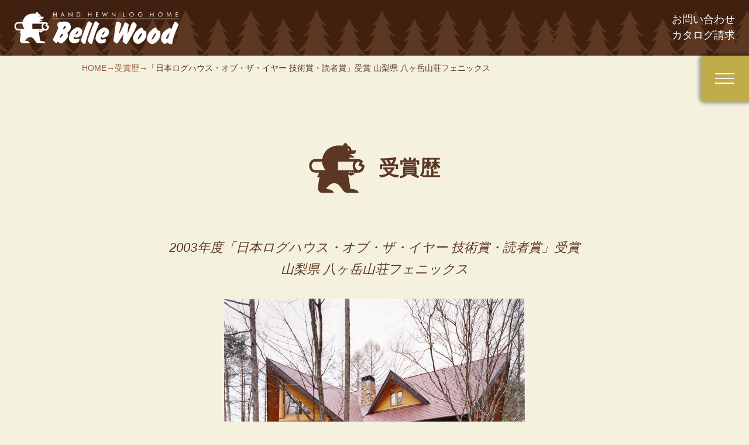

--- FILE ---
content_type: text/html; charset=UTF-8
request_url: https://belle-wood.com/awards/2003%E5%B9%B4%E5%BA%A6/
body_size: 18944
content:
<!doctype html>
<html lang="ja">
<head>
	<!-- Global site tag (gtag.js) - Google Analytics -->
	<script async src="https://www.googletagmanager.com/gtag/js?id=UA-146500969-1"></script>
	<script>
		window.dataLayer = window.dataLayer || [];
		function gtag(){dataLayer.push(arguments);}
		gtag('js', new Date());

		gtag('config', 'UA-146500969-1');
	</script>

	<meta charset="UTF-8">
	<meta name="viewport" content="width=device-width, initial-scale=1">
	<link rel="profile" href="https://gmpg.org/xfn/11">
	<link href="https://fonts.googleapis.com/css?family=Oxygen:700&display=swap" rel="stylesheet">

	<title>「日本ログハウス・オブ・ザ・イヤー 技術賞・読者賞」受賞　　山梨県 八ヶ岳山荘フェニックス &#8211; HAND HEWN LOG HOME BELLE WOOD / ハンドヒューン・ログホーム ベルウッド</title>
<link rel='dns-prefetch' href='//ajax.googleapis.com' />
<link rel='dns-prefetch' href='//yubinbango.github.io' />
<link rel='dns-prefetch' href='//use.fontawesome.com' />
<link rel='dns-prefetch' href='//s.w.org' />
<link rel="alternate" type="application/rss+xml" title="HAND HEWN LOG HOME BELLE WOOD / ハンドヒューン・ログホーム ベルウッド &raquo; フィード" href="https://belle-wood.com/feed/" />
<link rel="alternate" type="application/rss+xml" title="HAND HEWN LOG HOME BELLE WOOD / ハンドヒューン・ログホーム ベルウッド &raquo; コメントフィード" href="https://belle-wood.com/comments/feed/" />
		<script type="text/javascript">
			window._wpemojiSettings = {"baseUrl":"https:\/\/s.w.org\/images\/core\/emoji\/13.0.0\/72x72\/","ext":".png","svgUrl":"https:\/\/s.w.org\/images\/core\/emoji\/13.0.0\/svg\/","svgExt":".svg","source":{"concatemoji":"https:\/\/belle-wood.com\/wp-includes\/js\/wp-emoji-release.min.js?fver=20210415090034"}};
			!function(e,a,t){var n,r,o,i=a.createElement("canvas"),p=i.getContext&&i.getContext("2d");function s(e,t){var a=String.fromCharCode;p.clearRect(0,0,i.width,i.height),p.fillText(a.apply(this,e),0,0);e=i.toDataURL();return p.clearRect(0,0,i.width,i.height),p.fillText(a.apply(this,t),0,0),e===i.toDataURL()}function c(e){var t=a.createElement("script");t.src=e,t.defer=t.type="text/javascript",a.getElementsByTagName("head")[0].appendChild(t)}for(o=Array("flag","emoji"),t.supports={everything:!0,everythingExceptFlag:!0},r=0;r<o.length;r++)t.supports[o[r]]=function(e){if(!p||!p.fillText)return!1;switch(p.textBaseline="top",p.font="600 32px Arial",e){case"flag":return s([127987,65039,8205,9895,65039],[127987,65039,8203,9895,65039])?!1:!s([55356,56826,55356,56819],[55356,56826,8203,55356,56819])&&!s([55356,57332,56128,56423,56128,56418,56128,56421,56128,56430,56128,56423,56128,56447],[55356,57332,8203,56128,56423,8203,56128,56418,8203,56128,56421,8203,56128,56430,8203,56128,56423,8203,56128,56447]);case"emoji":return!s([55357,56424,8205,55356,57212],[55357,56424,8203,55356,57212])}return!1}(o[r]),t.supports.everything=t.supports.everything&&t.supports[o[r]],"flag"!==o[r]&&(t.supports.everythingExceptFlag=t.supports.everythingExceptFlag&&t.supports[o[r]]);t.supports.everythingExceptFlag=t.supports.everythingExceptFlag&&!t.supports.flag,t.DOMReady=!1,t.readyCallback=function(){t.DOMReady=!0},t.supports.everything||(n=function(){t.readyCallback()},a.addEventListener?(a.addEventListener("DOMContentLoaded",n,!1),e.addEventListener("load",n,!1)):(e.attachEvent("onload",n),a.attachEvent("onreadystatechange",function(){"complete"===a.readyState&&t.readyCallback()})),(n=t.source||{}).concatemoji?c(n.concatemoji):n.wpemoji&&n.twemoji&&(c(n.twemoji),c(n.wpemoji)))}(window,document,window._wpemojiSettings);
		</script>
		<style type="text/css">
img.wp-smiley,
img.emoji {
	display: inline !important;
	border: none !important;
	box-shadow: none !important;
	height: 1em !important;
	width: 1em !important;
	margin: 0 .07em !important;
	vertical-align: -0.1em !important;
	background: none !important;
	padding: 0 !important;
}
</style>
	<link rel='stylesheet' id='wp-block-library-css'  href='https://belle-wood.com/wp-includes/css/dist/block-library/style.min.css?fver=20200902020215' type='text/css' media='all' />
<link rel='stylesheet' id='contact-form-7-css'  href='https://belle-wood.com/wp-content/plugins/contact-form-7/includes/css/styles.css?fver=20190827022043' type='text/css' media='all' />
<link rel='stylesheet' id='contact-form-7-confirm-css'  href='https://belle-wood.com/wp-content/plugins/contact-form-7-add-confirm/includes/css/styles.css?fver=20190827022049' type='text/css' media='all' />
<link rel='stylesheet' id='hand-hewn-log-home-belle-wood-style-css'  href='https://belle-wood.com/wp-content/themes/hand-hewn-log-home-belle-wood/style.css?fver=20230901122909' type='text/css' media='all' />
<link rel='stylesheet' id='font-awesome-css'  href='https://use.fontawesome.com/releases/v5.6.3/css/all.css?ver=d8bcad596b22e262228e20f772ddeb3d' type='text/css' media='all' />
<script>if (document.location.protocol != "https:") {document.location = document.URL.replace(/^http:/i, "https:");}</script><link rel="https://api.w.org/" href="https://belle-wood.com/wp-json/" /><link rel="EditURI" type="application/rsd+xml" title="RSD" href="https://belle-wood.com/xmlrpc.php?rsd" />
<link rel="wlwmanifest" type="application/wlwmanifest+xml" href="https://belle-wood.com/wp-includes/wlwmanifest.xml" /> 
<link rel='prev' title='「日本ログハウス・オブ・ザ・イヤー ハンドカット部門奨励賞」受賞　　岡山県　蒜山高原T氏山荘' href='https://belle-wood.com/awards/2002%e5%b9%b4%e5%ba%a6/' />
<link rel='next' title='「日本ログハウス・オブ・ザ・イヤー 優秀賞」受賞　　岡山県 蒜山高原スカイハイ' href='https://belle-wood.com/awards/2004%e5%b9%b4%e5%ba%a6/' />

<link rel='shortlink' href='https://belle-wood.com/?p=146' />
<link rel="alternate" type="application/json+oembed" href="https://belle-wood.com/wp-json/oembed/1.0/embed?url=https%3A%2F%2Fbelle-wood.com%2Fawards%2F2003%25e5%25b9%25b4%25e5%25ba%25a6%2F" />
<link rel="alternate" type="text/xml+oembed" href="https://belle-wood.com/wp-json/oembed/1.0/embed?url=https%3A%2F%2Fbelle-wood.com%2Fawards%2F2003%25e5%25b9%25b4%25e5%25ba%25a6%2F&#038;format=xml" />
<style type="text/css">.recentcomments a{display:inline !important;padding:0 !important;margin:0 !important;}</style></head>

<body data-rsssl=1 class="awards-template-default single single-awards postid-146">
	<input type="checkbox" id="navTgl">
	<label for="navTgl" class="open"><span></span></label>
	<label for="navTgl" class="close"></label>
	<nav class="menu">
		<ul><li id="menu-item-386" class="menu-item menu-item-type-post_type menu-item-object-page menu-item-home menu-item-386"><a href="https://belle-wood.com/">HOME</a></li>
<li id="menu-item-390" class="menu-item menu-item-type-post_type menu-item-object-page menu-item-390"><a href="https://belle-wood.com/%e3%83%9d%e3%83%aa%e3%82%b7%e3%83%bc/">ポリシー</a></li>
<li id="menu-item-394" class="menu-item menu-item-type-custom menu-item-object-custom menu-item-394"><a href="https://belle-wood.com/works/">作品紹介</a></li>
<li id="menu-item-395" class="menu-item menu-item-type-custom menu-item-object-custom menu-item-395"><a href="https://belle-wood.com/awards/">受賞歴</a></li>
<li id="menu-item-433" class="menu-item menu-item-type-post_type menu-item-object-page current_page_parent menu-item-433"><a href="https://belle-wood.com/%e6%9c%80%e6%96%b0%e6%83%85%e5%a0%b1/">最新情報</a></li>
<li id="menu-item-388" class="menu-item menu-item-type-post_type menu-item-object-page menu-item-388"><a href="https://belle-wood.com/%e3%82%aa%e3%83%bc%e3%83%8a%e3%83%bc%e3%81%ae%e5%a3%b0/">オーナーの声</a></li>
<li id="menu-item-453" class="menu-item menu-item-type-post_type menu-item-object-page menu-item-453"><a href="https://belle-wood.com/%e9%9b%91%e8%aa%8c%e6%8e%b2%e8%bc%89/">雑誌掲載</a></li>
<li id="menu-item-391" class="menu-item menu-item-type-post_type menu-item-object-page menu-item-391"><a href="https://belle-wood.com/%e4%bc%9a%e7%a4%be%e6%a1%88%e5%86%85/">会社案内</a></li>
<li id="menu-item-389" class="menu-item menu-item-type-post_type menu-item-object-page menu-item-389"><a href="https://belle-wood.com/%e3%81%8a%e5%95%8f%e3%81%84%e5%90%88%e3%82%8f%e3%81%9b%e3%83%bb%e3%82%ab%e3%82%bf%e3%83%ad%e3%82%b0%e8%ab%8b%e6%b1%82/">お問い合わせ・カタログ請求</a></li>
</ul>	</nav>
<div id="page" class="site wrapper">
	<!-- <a class="skip-link screen-reader-text" href="#content">Skip to content</a> -->

	<header id="masthead" class="site-header siteHeader">
		<div class="site-branding innerHeader">
				<h1><a href="https://belle-wood.com/">belle-wood</a></h1>
				<nav class="subNav">
					<ul>
						<li><a href="?page_id=201"> お問い合わせ<br class="otSp"> カタログ請求</a></li>
					</ul>
				</nav>
		</div><!-- .site-branding -->

	</header><!-- #masthead -->
	
	<div id="content" class="site-content">
	<div class="breadcrumbs" typeof="BreadcrumbList" vocab="https://schema.org/">
		<!-- Breadcrumb NavXT 6.5.0 -->
<span property="itemListElement" typeof="ListItem"><a property="item" typeof="WebPage" title="Go to HAND HEWN LOG HOME BELLE WOOD / ハンドヒューン・ログホーム ベルウッド." href="https://belle-wood.com" class="home" ><span property="name">HOME</span></a><meta property="position" content="1"></span>→<span property="itemListElement" typeof="ListItem"><a property="item" typeof="WebPage" title="Go to 受賞歴." href="https://belle-wood.com/awards/" class="post post-awards-archive" ><span property="name">受賞歴</span></a><meta property="position" content="2"></span>→<span class="post post-awards current-item">「日本ログハウス・オブ・ザ・イヤー 技術賞・読者賞」受賞　　山梨県 八ヶ岳山荘フェニックス</span>	</div>
	<div id="primary" class="content-area">
		<main id="main" class="site-main">

		
<article id="post-146" class="post-146 awards type-awards status-publish has-post-thumbnail hentry">
	<header class="entry-header"><h1 class="entry-title">受賞歴</h1></header><!-- .entry-header -->
	
	<section class="h2-block"><h2 class="entry-title titleAwards">2003年度「日本ログハウス・オブ・ザ・イヤー 技術賞・読者賞」受賞　　山梨県 八ヶ岳山荘フェニックス</h2>
	<div class="entry-content">
		<!--handmade-->
<img src="https://belle-wood.com/wp-content/uploads/2019/07/year03_pic01-1.jpg" alt="2003年度 「日本ログハウス・オブ・ザ・イヤー 技術賞・読者賞」受賞 山梨県　八ヶ岳山荘フェニックス" class="alignnone size-full wp-image-147" />
<h3>3世代が集うアイデア満載の大型山荘</h3>
<p>30代のTさん一家は、当初ベルウッドで小型の、セカンドハウスを建てようと計画していた。それを聞いた父上が、どうせならみんなで使える大きなものを建てようと提案し実現した。3世代が集まっても充分な広さがあり、随所にアイデアが生かされた建物だ。特にダイニングルームから張り出しで造られた八角形のポスト&#038;ビームには、洗面脱衣室・ジェットバス付き内風呂、さらに露天風呂を備えている。八ヶ岳の森のなかのこの露天風呂は、四季の移ろいと澄んだ空気に包まれたオアシスだ。リビングの中心には、グランドピアノを配し、音楽好きなみんなが、それぞれ好きな楽器を持ち即興のセッションが行われる。</p>
<img src="https://belle-wood.com/wp-content/uploads/2019/07/year03_pic02-1.jpg" alt="2003年度 「日本ログハウス・オブ・ザ・イヤー 技術賞・読者賞」受賞 山梨県　八ヶ岳山荘フェニックス" class="alignnone size-full wp-image-148" />

<img src="https://belle-wood.com/wp-content/uploads/2019/07/year03_pic03-1.jpg" alt="2003年度 「日本ログハウス・オブ・ザ・イヤー 技術賞・読者賞」受賞 山梨県　八ヶ岳山荘フェニックス" class="alignnone size-full wp-image-149" />

<img src="https://belle-wood.com/wp-content/uploads/2019/07/year03_pic04-1.jpg" alt="2003年度 「日本ログハウス・オブ・ザ・イヤー 技術賞・読者賞」受賞 山梨県　八ヶ岳山荘フェニックス" class="alignnone size-full wp-image-150" />

<img src="https://belle-wood.com/wp-content/uploads/2019/07/year03_pic05-1.jpg" alt="2003年度 「日本ログハウス・オブ・ザ・イヤー 技術賞・読者賞」受賞 山梨県　八ヶ岳山荘フェニックス" class="alignnone size-full wp-image-151" />

<img src="https://belle-wood.com/wp-content/uploads/2019/07/year03_pic06-1.jpg" alt="2003年度 「日本ログハウス・オブ・ザ・イヤー 技術賞・読者賞」受賞 山梨県　八ヶ岳山荘フェニックス" class="alignnone size-full wp-image-152" />

<img src="https://belle-wood.com/wp-content/uploads/2019/07/year03_pic07-1.jpg" alt="2003年度 「日本ログハウス・オブ・ザ・イヤー 技術賞・読者賞」受賞 山梨県　八ヶ岳山荘フェニックス" class="alignnone size-full wp-image-153" />

<img src="https://belle-wood.com/wp-content/uploads/2019/07/year03_pic08-1.jpg" alt="2003年度 「日本ログハウス・オブ・ザ・イヤー 技術賞・読者賞」受賞 山梨県　八ヶ岳山荘フェニックス" class="alignnone size-full wp-image-154" />	</div><!-- .entry-content -->
	</section><!-- .h2-block --><div class="link-list-works"><a href="https://belle-wood.com/awards/">受賞歴一覧へ</a></div>
	
	<footer class="entry-footer">
			</footer><!-- .entry-footer -->
</article><!-- #post-146 -->

			<div class="bnr-single">
				<a href="?page_id=201">お問い合わせ・カタログ請求</a>
			</div>

		</main><!-- #main -->
	</div><!-- #primary -->


	</div><!-- #content -->

	<footer id="colophon" class="site-footer siteFooter">
		<div class="site-info innerFooter">
			<nav class="footerNav">
				<ul><li id="menu-item-434" class="menu-item menu-item-type-post_type menu-item-object-page menu-item-home menu-item-434"><a href="https://belle-wood.com/">HOME</a></li>
<li id="menu-item-435" class="menu-item menu-item-type-post_type menu-item-object-page menu-item-435"><a href="https://belle-wood.com/%e3%83%9d%e3%83%aa%e3%82%b7%e3%83%bc/">ポリシー</a></li>
<li id="menu-item-436" class="menu-item menu-item-type-custom menu-item-object-custom menu-item-436"><a href="https://belle-wood.com/works/">作品紹介</a></li>
<li id="menu-item-437" class="menu-item menu-item-type-custom menu-item-object-custom menu-item-437"><a href="https://belle-wood.com/awards/">受賞歴</a></li>
<li id="menu-item-438" class="menu-item menu-item-type-post_type menu-item-object-page current_page_parent menu-item-438"><a href="https://belle-wood.com/%e6%9c%80%e6%96%b0%e6%83%85%e5%a0%b1/">最新情報</a></li>
<li id="menu-item-439" class="menu-item menu-item-type-post_type menu-item-object-page menu-item-439"><a href="https://belle-wood.com/%e3%82%aa%e3%83%bc%e3%83%8a%e3%83%bc%e3%81%ae%e5%a3%b0/">オーナーの声</a></li>
<li id="menu-item-440" class="menu-item menu-item-type-post_type menu-item-object-page menu-item-440"><a href="https://belle-wood.com/%e4%bc%9a%e7%a4%be%e6%a1%88%e5%86%85/">会社案内</a></li>
<li id="menu-item-441" class="menu-item menu-item-type-post_type menu-item-object-page menu-item-441"><a href="https://belle-wood.com/%e9%9b%91%e8%aa%8c%e6%8e%b2%e8%bc%89/">雑誌掲載</a></li>
<li id="menu-item-442" class="menu-item menu-item-type-post_type menu-item-object-page menu-item-privacy-policy menu-item-442"><a href="https://belle-wood.com/%e5%80%8b%e4%ba%ba%e6%83%85%e5%a0%b1%e4%bf%9d%e8%ad%b7%e6%96%b9%e9%87%9d/">個人情報保護方針</a></li>
</ul>				<!-- <ul>
					<li><a href="#">HOME</a></li>
					<li><a href="#">トピックス</a></li>
					<li><a href="#">ポリシー</a></li>
					<li><a href="#">作品紹介</a></li>
					<li><a href="#">受賞歴</a></li>
					<li><a href="#">最新情報</a></li>
					<li><a href="#">オーナーズボイス</a></li>
					<li><a href="#">会社案内</a></li>
					<li><a href="#">雑誌紹介</a></li>
					<li><a href="#">個人情報保護方針</a></li>
				</ul> -->
			</nav>
			<nav class="footerSub">
				<ul>
					<li><a href="?page_id=201">お問い合わせ<br>
					カタログ請求</a></li>
				</ul>
			</nav>
			<div class="footerAddress">
				<p>株式会社　ベルウッド<br>
				〒325-0303<br>
				栃木県那須郡那須町高久乙594-202<br>
				TEL：0287-74-3661　FAX：0287-74-3661<br>
				E-mail	loghome@belle-wood.com</p>
			</div>
			<div class="copyright">
				<p>© 2019 Belle wood Co.,Ltd All rights reserved.</p>
			</div>
		</div><!-- .site-info -->
	</footer><!-- #colophon -->
</div><!-- #page -->

<script type="text/javascript">
document.addEventListener( 'wpcf7mailsent', function( event ) {
    location = 'https://belle-wood.com/%e3%81%8a%e5%95%8f%e3%81%84%e5%90%88%e3%82%8f%e3%81%9b%e3%83%bb%e3%82%ab%e3%82%bf%e3%83%ad%e3%82%b0%e8%ab%8b%e6%b1%82-2/';
}, false );
</script>
<script type='text/javascript' src='https://ajax.googleapis.com/ajax/libs/jquery/3.3.1/jquery.min.js?ver=20190206' id='jquery-js'></script>
<script type='text/javascript' id='contact-form-7-js-extra'>
/* <![CDATA[ */
var wpcf7 = {"apiSettings":{"root":"https:\/\/belle-wood.com\/wp-json\/contact-form-7\/v1","namespace":"contact-form-7\/v1"}};
/* ]]> */
</script>
<script type='text/javascript' src='https://belle-wood.com/wp-content/plugins/contact-form-7/includes/js/scripts.js?fver=20190827022046' id='contact-form-7-js'></script>
<script type='text/javascript' src='https://belle-wood.com/wp-includes/js/jquery/jquery.form.min.js?fver=20210415090034' id='jquery-form-js'></script>
<script type='text/javascript' src='https://belle-wood.com/wp-content/plugins/contact-form-7-add-confirm/includes/js/scripts.js?fver=20190827022049' id='contact-form-7-confirm-js'></script>
<script type='text/javascript' src='https://belle-wood.com/wp-content/themes/hand-hewn-log-home-belle-wood/js/slick.min.js?fver=20191203092824' id='hand-hewn-log-home-belle-wood-slick.min-js'></script>
<script type='text/javascript' src='https://belle-wood.com/wp-content/themes/hand-hewn-log-home-belle-wood/js/title2.js?fver=20191203092824' id='hand-hewn-log-home-belle-wood-title2-js'></script>
<script type='text/javascript' src='https://yubinbango.github.io/yubinbango/yubinbango.js?ver=d8bcad596b22e262228e20f772ddeb3d' id='yubinbango-js'></script>
<script type='text/javascript' src='https://belle-wood.com/wp-content/themes/hand-hewn-log-home-belle-wood/js/skip-link-focus-fix.js?fver=20191203092823' id='hand-hewn-log-home-belle-wood-skip-link-focus-fix-js'></script>
<script type='text/javascript' src='https://belle-wood.com/wp-includes/js/wp-embed.min.js?fver=20230517021101' id='wp-embed-js'></script>

</body>
</html>


--- FILE ---
content_type: text/css
request_url: https://belle-wood.com/wp-content/themes/hand-hewn-log-home-belle-wood/style.css?fver=20230901122909
body_size: 580712
content:
@charset "UTF-8";
/*!
 * Bootstrap Reboot v4.6.0 (https://getbootstrap.com/)
 * Copyright 2011-2021 The Bootstrap Authors
 * Copyright 2011-2021 Twitter, Inc.
 * Licensed under MIT (https://github.com/twbs/bootstrap/blob/main/LICENSE)
 * Forked from Normalize.css, licensed MIT (https://github.com/necolas/normalize.css/blob/master/LICENSE.md)
 */
*,
*::before,
*::after {
  -webkit-box-sizing: border-box;
  box-sizing: border-box;
}

html {
  font-family: sans-serif;
  line-height: 1.15;
  -webkit-text-size-adjust: 100%;
  -webkit-tap-highlight-color: rgba(0, 0, 0, 0);
}

article, aside, figcaption, figure, footer, header, hgroup, main, nav, section {
  display: block;
}

body {
  margin: 0;
  font-family: -apple-system, BlinkMacSystemFont, "Segoe UI", Roboto, "Helvetica Neue", Arial, "Noto Sans", "Liberation Sans", sans-serif, "Apple Color Emoji", "Segoe UI Emoji", "Segoe UI Symbol", "Noto Color Emoji";
  font-size: 1rem;
  font-weight: 400;
  line-height: 1.5;
  color: #212529;
  text-align: left;
  background-color: #fff;
}

[tabindex="-1"]:focus:not(:focus-visible) {
  outline: 0 !important;
}

hr {
  -webkit-box-sizing: content-box;
  box-sizing: content-box;
  height: 0;
  overflow: visible;
}

h1, h2, h3, h4, h5, h6 {
  margin-top: 0;
  margin-bottom: 0.5rem;
}

p {
  margin-top: 0;
  margin-bottom: 1rem;
}

abbr[title],
abbr[data-original-title] {
  text-decoration: underline;
  -webkit-text-decoration: underline dotted;
  text-decoration: underline dotted;
  cursor: help;
  border-bottom: 0;
  -webkit-text-decoration-skip-ink: none;
  text-decoration-skip-ink: none;
}

address {
  margin-bottom: 1rem;
  font-style: normal;
  line-height: inherit;
}

ol,
ul,
dl {
  margin-top: 0;
  margin-bottom: 1rem;
}

ol ol,
ul ul,
ol ul,
ul ol {
  margin-bottom: 0;
}

dt {
  font-weight: 700;
}

dd {
  margin-bottom: .5rem;
  margin-left: 0;
}

blockquote {
  margin: 0 0 1rem;
}

b,
strong {
  font-weight: bolder;
}

small {
  font-size: 80%;
}

sub,
sup {
  position: relative;
  font-size: 75%;
  line-height: 0;
  vertical-align: baseline;
}

sub {
  bottom: -.25em;
}

sup {
  top: -.5em;
}

a {
  color: #007bff;
  text-decoration: none;
  background-color: transparent;
}

a:hover {
  color: #0056b3;
  text-decoration: underline;
}

a:not([href]):not([class]) {
  color: inherit;
  text-decoration: none;
}

a:not([href]):not([class]):hover {
  color: inherit;
  text-decoration: none;
}

pre,
code,
kbd,
samp {
  font-family: SFMono-Regular, Menlo, Monaco, Consolas, "Liberation Mono", "Courier New", monospace;
  font-size: 1em;
}

pre {
  margin-top: 0;
  margin-bottom: 1rem;
  overflow: auto;
  -ms-overflow-style: scrollbar;
}

figure {
  margin: 0 0 1rem;
}

img {
  vertical-align: middle;
  border-style: none;
}

svg {
  overflow: hidden;
  vertical-align: middle;
}

table {
  border-collapse: collapse;
}

caption {
  padding-top: 0.75rem;
  padding-bottom: 0.75rem;
  color: #6c757d;
  text-align: left;
  caption-side: bottom;
}

th {
  text-align: inherit;
  text-align: -webkit-match-parent;
}

label {
  display: inline-block;
  margin-bottom: 0.5rem;
}

button {
  border-radius: 0;
}

button:focus:not(:focus-visible) {
  outline: 0;
}

input,
button,
select,
optgroup,
textarea {
  margin: 0;
  font-family: inherit;
  font-size: inherit;
  line-height: inherit;
}

button,
input {
  overflow: visible;
}

button,
select {
  text-transform: none;
}

[role="button"] {
  cursor: pointer;
}

select {
  word-wrap: normal;
}

button,
[type="button"],
[type="reset"],
[type="submit"] {
  -webkit-appearance: button;
}

button:not(:disabled),
[type="button"]:not(:disabled),
[type="reset"]:not(:disabled),
[type="submit"]:not(:disabled) {
  cursor: pointer;
}

button::-moz-focus-inner,
[type="button"]::-moz-focus-inner,
[type="reset"]::-moz-focus-inner,
[type="submit"]::-moz-focus-inner {
  padding: 0;
  border-style: none;
}

input[type="radio"],
input[type="checkbox"] {
  -webkit-box-sizing: border-box;
  box-sizing: border-box;
  padding: 0;
}

textarea {
  overflow: auto;
  resize: vertical;
}

fieldset {
  min-width: 0;
  padding: 0;
  margin: 0;
  border: 0;
}

legend {
  display: block;
  width: 100%;
  max-width: 100%;
  padding: 0;
  margin-bottom: .5rem;
  font-size: 1.5rem;
  line-height: inherit;
  color: inherit;
  white-space: normal;
}

progress {
  vertical-align: baseline;
}

[type="number"]::-webkit-inner-spin-button,
[type="number"]::-webkit-outer-spin-button {
  height: auto;
}

[type="search"] {
  outline-offset: -2px;
  -webkit-appearance: none;
}

[type="search"]::-webkit-search-decoration {
  -webkit-appearance: none;
}

::-webkit-file-upload-button {
  font: inherit;
  -webkit-appearance: button;
}

output {
  display: inline-block;
}

summary {
  display: list-item;
  cursor: pointer;
}

template {
  display: none;
}

[hidden] {
  display: none !important;
}

/*# sourceMappingURL=bootstrap-reboot.css.map */
/**
* FontSize比率 （https://type-scale.com/ 参照）
 */
.single-post .entry-content .editArea h1 {
  font-size: 2.488em;
}

.single-post .entry-content .editArea h2 {
  font-size: 2.074em;
}

.single-post .entry-content .editArea h3 {
  font-size: 1.728em;
}

.single-post .entry-content .editArea h4 {
  font-size: 1.44em;
}

.single-post .entry-content .editArea h5 {
  font-size: 1.2em;
}

.single-post .entry-content .editArea h6 {
  font-size: 1em;
}

/*----------------------------------------------------------------------
 common styles
----------------------------------------------------------------------*/
/*
_common.scss file(for Bellewood2019)
*/
* {
  -webkit-appearance: none;
}

html, body {
  overflow: auto;
}

html {
  font-size: 5vw;
  -webkit-overflow-scrolling: touch;
}

body {
  background-color: #f5f1df;
  color: #5c3723;
  font-family: "游ゴシック体", YuGothic, "游ゴシック", "Yu Gothic", "メイリオ", sans-serif;
  font-weight: 500;
  font-size: 3.75vw;
  line-height: 2;
}

#wrapper {
  min-height: 100vh;
  width: 100vw;
}

_:lang(x)::-ms-backdrop, body {
  font-family: "メイリオ", Meiryo, sans-serif;
  /*! 【Hack】游ゴシック体を使用する場合、IEではメイリオ */
}

img {
  vartical-align: top;
  max-width: 100%;
}

img[src$=".svg"] {
  width: 100%;
}

ul, ol {
  padding-left: 1.5em;
}

p + ul, p + ol {
  margin-top: -1rem;
}

a {
  color: #96553e;
}

a:hover {
  opacity: .8;
}

.mb3em {
  margin: 0 0 3em;
  padding: 0 !important;
}

.alignCenterTx {
  text-align: center;
  padding: 6em 0;
}

.otSp {
  display: none;
}

#back-to-top {
  color: #bbb;
  display: block;
  height: 4rem;
  text-align: center;
  width: 4rem;
  border-radius: .5rem;
  position: fixed;
  bottom: 1.94932vw;
  right: 1.94932vw;
  z-index: 999;
}

#back-to-top i {
  font-size: 4em;
  -webkit-transform: rotate(-90deg);
  transform: rotate(-90deg);
}

input[type="radio"] {
  display: none;
}

input[type="radio"] + span, input[type="radio"] + input[type="hidden"] + span {
  cursor: pointer;
  display: inline-block;
  margin: 0 0.2em 0;
  padding: 0 0 0 1.2em;
  position: relative;
}

input[type="radio"] + span::before, input[type="radio"] + input[type="hidden"] + span::before {
  background: #fff;
  border: 1px solid rgba(0, 0, 0, 0.16);
  border-radius: 50%;
  content: "";
  display: block;
  height: 16px;
  left: -.3em;
  margin: 0 .5em 0 0;
  position: absolute;
  top: 50%;
  -webkit-transform: translateY(-50%);
  transform: translateY(-50%);
  width: 16px;
}

input[type="radio"] + span::after, input[type="radio"] + input[type="hidden"] + span::after {
  background: #5c3723;
  border: 1px solid transparent;
  border-radius: 50%;
  content: "";
  height: 8px;
  left: calc(4px - .3em);
  opacity: 0;
  padding: 2px;
  position: absolute;
  top: 50%;
  -webkit-transform: translateY(-50%);
  transform: translateY(-50%);
  -webkit-transition: all 0.3s ease 0s;
  transition: all 0.3s ease 0s;
  width: 8px;
}

input[type="radio"]:checked + span::after, input[type="radio"]:checked + input[type="hidden"] + span::after {
  opacity: 1;
}

figcaption {
  background-color: #f0f0f0;
  margin-bottom: 1rem;
  padding: 0.3em 1em;
}

.smaller {
  font-size: 90%;
}

.btn-general {
  background-color: #505050;
  color: #fff;
  display: block;
  padding: 0.25152em 0;
  text-align: center;
  border-radius: 3px;
}

.btn-general:hover {
  text-decoration: none;
}

.pagination {
  text-align: center;
  width: 100%;
}

.nav-links {
  display: -webkit-box;
  display: -webkit-flex;
  display: -ms-flexbox;
  display: flex;
  -webkit-box-pack: center;
  -webkit-justify-content: center;
  -ms-flex-pack: center;
  justify-content: center;
  margin-bottom: 8em;
}

.nav-links a, .nav-links span {
  border: solid 1px #5c3723;
  display: inline-block;
  font-size: 0.64rem;
  line-height: 1;
  height: 1.92rem;
  margin: 0 .2rem;
  padding: 0.64rem 0;
  text-align: center;
  width: 1.92rem;
  border-radius: 50%;
}

.nav-links a {
  color: #5c3723;
}

.nav-links a.prev, .nav-links a.next {
  font-size: 0;
}

.nav-links a.prev::before {
  font-family: "Font Awesome 5 Free";
  font-size: 0.64rem;
  font-weight: 900;
  content: '\f104';
}

.nav-links a.next::before {
  font-family: "Font Awesome 5 Free";
  font-size: 0.64rem;
  font-weight: 900;
  content: '\f105';
}

.nav-links a:hover {
  background-color: #5c3723;
  color: #fff;
  text-decoration: none;
}

.nav-links .current {
  background-color: #5c3723;
  color: #fff;
}

.entry-footer {
  display: none;
}

@media screen and (min-width: 600px) {
  html {
    font-size: 2.66667vw;
  }
  body {
    font-size: 2vw;
  }
  .sp {
    display: none;
  }
  .otSp {
    display: block;
  }
  .block {
    margin-bottom: 3.50877%;
  }
}

@media screen and (min-width: 800px) {
  html {
    font-size: 1.55945vw;
  }
  body {
    font-size: 1.36452vw;
  }
}

@media screen and (min-width: 1026px) {
  html {
    font-size: 16px;
  }
  body {
    font-size: 14px;
  }
  .mobile {
    display: none;
  }
}

/*----------------------------------------------------------------------
 header
----------------------------------------------------------------------*/
/*
header.scss file(for Bellewood2019)
**/
.siteHeader {
  background-repeat: repeat-x;
  background-size: auto 100%;
  background-image: url("images/headerBG.jpg");
  height: 14.375vw;
}

.siteHeader .innerHeader {
  display: -webkit-box;
  display: -webkit-flex;
  display: -ms-flexbox;
  display: flex;
  -webkit-box-pack: justify;
  -webkit-justify-content: space-between;
  -ms-flex-pack: justify;
  justify-content: space-between;
  padding: 2.5vw 1.25vw 0;
}

.siteHeader h1 {
  height: 7.5vw;
  width: 37.75875vw;
}

.siteHeader h1 a {
  background-image: url("data:image/svg+xml;charset=UTF-8,%3Csvg%20version%3D%221.1%22%20id%3D%22%E3%83%AC%E3%82%A4%E3%83%A4%E3%83%BC_1%22%20xmlns%3D%22http%3A%2F%2Fwww.w3.org%2F2000%2Fsvg%22%20xmlns%3Axlink%3D%22http%3A%2F%2Fwww.w3.org%2F1999%2Fxlink%22%20x%3D%220px%22%0A%09%20y%3D%220px%22%20viewBox%3D%220%200%20292%2058%22%20style%3D%22enable-background%3Anew%200%200%20292%2058%3B%22%20xml%3Aspace%3D%22preserve%22%3E%0A%3Cstyle%20type%3D%22text%2Fcss%22%3E%0A%09.st0%7Bfill%3A%23FFFFFF%3B%7D%0A%3C%2Fstyle%3E%0A%3Cg%3E%0A%09%3Cpath%20class%3D%22st0%22%20d%3D%22M131.1%2C39.8c0.5-1.5%2C1-3%2C1.5-4.5c0.3-0.7%2C0.5-1.5%2C0.9-2.2c0.2-0.7%2C0.6-1.5%2C0.8-2.2c0.5-0.8%2C0.7-1.7%2C1.1-2.5%0A%09%09c0.6-1.4%2C1.2-2.8%2C1.8-4.2c0.5-0.9%2C0.7-1.8%2C1.2-2.7c0-0.4%2C0.2-0.9-0.1-1.2c-0.6-0.5-1.3-0.8-1.9-1.1c-0.2-0.1-0.3-0.3-0.5-0.3%0A%09%09c-0.4-0.3-0.7-0.5-1-0.8c-0.1-0.3-0.4-0.5-0.6-0.7c-0.5-0.6-1.2-0.5-1.8-0.4c-0.6%2C0.3-1.3%2C0.4-1.7%2C0.9c-0.1%2C0.5-0.6%2C0.8-0.7%2C1.3%0A%09%09c-0.3%2C0.5-0.5%2C1.1-0.8%2C1.6c-0.2%2C0.6-0.5%2C1.1-0.7%2C1.7c-0.4%2C0.8-0.8%2C1.7-1.1%2C2.6c-0.2%2C0.4-0.2%2C0.8-0.5%2C1.2c-0.3%2C1-0.8%2C1.9-1.2%2C2.9%0A%09%09c-0.2%2C0.9-0.7%2C1.6-0.9%2C2.5c-0.1%2C0.2%2C0%2C0.4-0.2%2C0.5c-0.1%2C0.4-0.2%2C0.7-0.3%2C1c-0.3%2C0.6-0.4%2C1.2-0.7%2C1.8c0%2C0.3-0.3%2C0.6-0.3%2C0.9%0A%09%09c-0.2%2C0.9-0.7%2C1.6-0.8%2C2.4c-0.4%2C0.4-0.2%2C0.9-0.6%2C1.3c-0.3%2C0.9-0.6%2C1.8-0.9%2C2.6c-0.4%2C0.9-0.6%2C1.8-1%2C2.7c-0.1%2C0.9-0.7%2C1.6-0.9%2C2.6%0A%09%09c-0.3%2C0.9-0.4%2C1.8-0.7%2C2.6c-0.1%2C0.6-0.2%2C1.3%2C0.1%2C1.8c0.1%2C0.5%2C0.6%2C0.8%2C0.8%2C1.3c0.8%2C1.1%2C1.8%2C2.2%2C2.9%2C3c0.4%2C0.2%2C0.7%2C0.5%2C1.1%2C0.5%0A%09%09c0.8%2C0%2C1.6%2C0.1%2C2.3-0.1c0.5-0.2%2C0.8-0.7%2C0.8-1.2c0.2-0.5%2C0.3-1.1%2C0.5-1.6c0.2-0.9%2C0.5-1.8%2C0.6-2.7c0.3-0.8%2C0.3-1.6%2C0.6-2.4%0A%09%09c0.2-0.6%2C0.4-1.2%2C0.5-1.8c0.3-1.1%2C0.8-2.1%2C1.1-3.2c0.2-1.1%2C0.7-2.1%2C0.9-3.2C130.9%2C40.2%2C131%2C40%2C131.1%2C39.8%22%2F%3E%0A%09%3Cpath%20class%3D%22st0%22%20d%3D%22M144.8%2C35.4c0.2-0.4%2C0.3-0.9%2C0.6-1.3c0.2-0.6%2C0.5-1.2%2C0.6-1.8c0.3-0.6%2C0.5-1.2%2C0.8-1.7%0A%09%09c0.2-0.7%2C0.6-1.4%2C0.8-2.1c0.2-0.3%2C0.3-0.6%2C0.4-0.9c0.3-0.3%2C0.2-0.8%2C0.5-1.1c0.2-0.6%2C0.6-1.2%2C0.7-1.9c0.4-0.6%2C0.6-1.3%2C0.9-1.9%0A%09%09c0.2-0.6%2C0.6-1.1%2C0.5-1.9c-0.1-0.7-0.9-0.6-1.2-1.1c-0.1-0.1-0.4%2C0-0.5-0.2c-0.8-0.3-1.6-1-2.2-1.6c-0.1-0.4-0.6-0.3-0.8-0.7%0A%09%09c-0.2%2C0-0.2-0.2-0.4-0.1c-0.4-0.2-0.9%2C0-1.3%2C0.1c-1.7%2C0.4-2%2C2.3-2.8%2C3.5c-0.2%2C0.5-0.5%2C1-0.6%2C1.6c-0.2%2C0.2-0.2%2C0.5-0.3%2C0.7%0A%09%09c-0.3%2C0.6-0.5%2C1.3-0.9%2C1.9c-0.1%2C0.6-0.5%2C1.1-0.6%2C1.7c-0.4%2C0.4-0.4%2C0.9-0.7%2C1.3c-0.3%2C0.9-0.7%2C1.8-0.9%2C2.7c-0.2%2C0.4-0.3%2C0.9-0.5%2C1.3%0A%09%09c-0.2%2C0.6-0.4%2C1.2-0.6%2C1.8c-0.4%2C0.8-0.6%2C1.7-0.9%2C2.5c-0.1%2C0.2%2C0%2C0.4-0.2%2C0.6c-0.2%2C0.7-0.5%2C1.3-0.7%2C2c-0.1%2C0.3-0.1%2C0.6-0.3%2C0.9%0A%09%09c-0.1%2C0.7-0.5%2C1.2-0.6%2C1.8c0%2C0.1-0.2%2C0.2-0.2%2C0.3c-0.2%2C0.4-0.3%2C0.8-0.5%2C1.2c-0.2%2C0.7-0.5%2C1.3-0.7%2C1.9c-0.4%2C1.4-1.1%2C2.8-1.4%2C4.3%0A%09%09c0%2C0.3-0.1%2C0.5-0.2%2C0.8c-0.1%2C0.6-0.2%2C1.3%2C0%2C1.9c0.4%2C0.9%2C1%2C1.6%2C1.7%2C2.4c0.3%2C0.5%2C0.8%2C0.8%2C1.1%2C1.2c0.5%2C0.4%2C0.9%2C0.9%2C1.5%2C1.2%0A%09%09c0.8%2C0.3%2C1.7%2C0.2%2C2.5%2C0.1c0.2-0.1%2C0.3-0.1%2C0.5-0.2c0.5-0.3%2C0.6-1%2C0.7-1.6c0.2-0.4%2C0.2-0.9%2C0.4-1.4c-0.1-0.3%2C0.2-0.5%2C0.2-0.9%0A%09%09c0.3-0.6%2C0.3-1.2%2C0.5-1.9l0.1-0.1c0.2-1.1%2C0.5-2.3%2C0.9-3.3c0.2-1.2%2C0.8-2.2%2C1-3.4c0.3-0.6%2C0.4-1.3%2C0.7-1.9c0.3-0.9%2C0.7-1.7%2C0.9-2.7%0A%09%09c0.4-0.8%2C0.5-1.6%2C0.9-2.4C144.3%2C36.4%2C144.9%2C36.1%2C144.8%2C35.4%22%2F%3E%0A%09%3Cpath%20class%3D%22st0%22%20d%3D%22M211.1%2C37.4c0.4-0.5%2C0.5-1.1%2C0.9-1.5c0.5-1%2C1.1-2.1%2C1.6-3.1c0.1-0.2%2C0.2-0.5%2C0.3-0.7c0.4-0.9%2C0.8-1.8%2C1.2-2.7%0A%09%09c0.2-0.4%2C0.4-0.7%2C0.5-1.1c0.7-1.4%2C1.4-2.8%2C1.4-4.5c0.1-1.2-0.8-2-1.6-2.8c-0.2-0.3-0.6-0.4-0.8-0.7c-0.2-0.5-0.9-0.6-1.2-1.1%0A%09%09c-0.6-0.4-1.2-0.9-2-0.7c-0.3%2C0.2-0.6%2C0.2-1%2C0.4c-0.7%2C0.5-1.8%2C0.7-2.2%2C1.6c-0.4%2C1.2-0.8%2C2.4-1.3%2C3.6c-0.1%2C0.2-0.3%2C0.4-0.2%2C0.6%0A%09%09c-0.3%2C0.4-0.2%2C0.9-0.5%2C1.3c-0.1%2C0.2-0.1%2C0.5-0.3%2C0.7c-0.6%2C1.4-1.1%2C2.9-1.7%2C4.4c-0.2%2C0.8-0.5%2C1.6-0.8%2C2.5c-0.5%2C0.7-0.5%2C1.6-1.1%2C2.3%0A%09%09c-0.2%2C0.9-0.6%2C1.7-1.1%2C2.4c-0.1%2C0.1-0.2%2C0-0.3-0.1c-0.2-0.8%2C0.1-1.5%2C0-2.3l0.1-0.4c0.1-1.3%2C0.3-2.6%2C0.5-3.9c0.2-1%2C0.3-2%2C0.5-3.1%0A%09%09c0.1-0.1%2C0.1-0.3%2C0.1-0.5c0.2-1.7%2C0.7-3.3%2C0.8-5.1c0-0.6-0.7-0.8-0.9-1.2c-0.7-0.5-1.2-1-1.9-1.4c-0.2-0.1-0.4-0.3-0.6-0.4%0A%09%09c-0.3-0.2-0.6-0.3-1-0.5c-0.2-0.3-0.6-0.3-0.9-0.4c-0.5-0.2-1.1-0.1-1.6%2C0.1c-0.3%2C0.2-0.6%2C0.6-0.6%2C0.9c-0.4%2C0.8-0.5%2C1.8-0.8%2C2.7%0A%09%09c-0.3%2C0.4-0.3%2C0.9-0.6%2C1.3c-0.3%2C0.9-0.9%2C1.8-1.2%2C2.7c-0.4%2C0.6-0.7%2C1.3-1.1%2C1.9c-0.1%2C0.5-0.4%2C0.9-0.6%2C1.3c-0.4%2C0.5-0.6%2C1.1-0.9%2C1.6%0A%09%09c-0.1%2C0.5-0.5%2C0.8-0.6%2C1.2c-0.4%2C0.3-0.3%2C0.8-0.7%2C1.2c-0.7%2C1.5-1.7%2C2.9-2.3%2C4.4c-0.2%2C0.1-0.3%2C0.5-0.6%2C0.4c-0.3-0.6%2C0.1-1.3%2C0.2-1.9%0A%09%09c0.1-1.1%2C0.4-2.1%2C0.6-3.2c0.1-0.1%2C0.2-0.2%2C0.1-0.4c0.2-0.5%2C0.3-1.1%2C0.5-1.6c0-0.5%2C0.3-0.8%2C0.3-1.2c0.1-0.3%2C0.2-0.6%2C0.3-1%0A%09%09c0.1-0.5%2C0.4-0.9%2C0.4-1.5c0.2-0.5%2C0.2-1%2C0.5-1.5c0.3-0.5%2C0.2-1.1%2C0.4-1.7c0.1-0.2%2C0-0.5%2C0.1-0.7c0-0.3%2C0.1-0.6%2C0.2-0.8%0A%09%09c0.1-0.8%2C0.3-1.9-0.3-2.6c-0.7-0.4-1.5-0.8-2.1-1.3c-0.3-0.3-0.7-0.6-0.9-0.9c-0.4-0.3-0.7-0.9-1.3-0.8l-0.1-0.1%0A%09%09c-0.7-0.1-1.6-0.1-2.2%2C0.3c-0.6%2C0.2-1.1%2C0.4-1.6%2C0.6c-0.8%2C0.7-0.8%2C1.7-1%2C2.6c-0.2%2C1-0.2%2C2.1-0.5%2C3c-0.1%2C1.1-0.3%2C2.1-0.4%2C3.1%0A%09%09c-0.2%2C0.5-0.2%2C1.1-0.3%2C1.6c0.1%2C0.9-0.3%2C1.6-0.4%2C2.4c-0.1%2C0.3-0.1%2C0.5-0.1%2C0.8c0%2C0.9-0.3%2C1.6-0.2%2C2.5c-0.2%2C0.4-0.2%2C0.9-0.2%2C1.4%0A%09%09c-0.1%2C1.2-0.4%2C2.4-0.4%2C3.7c-0.1%2C0.8-0.2%2C1.6-0.2%2C2.4c-0.1%2C0.3-0.1%2C0.7-0.3%2C1.1c-0.1%2C0.5-0.1%2C1-0.2%2C1.5c-0.1%2C0.4-0.1%2C0.8-0.3%2C1.2%0A%09%09c0%2C0.9-0.2%2C1.6-0.4%2C2.4c-0.1%2C0.2%2C0%2C0.6-0.1%2C0.8c0%2C1-0.4%2C2.1-0.1%2C3c0%2C0.1%2C0.2%2C0.2%2C0.2%2C0.4c0.4%2C0.5%2C0.9%2C0.8%2C1.3%2C1.2%0A%09%09c0.2%2C0%2C0.3%2C0.2%2C0.4%2C0.3c0.4%2C0.2%2C0.9%2C0.4%2C1.2%2C0.8c0.6%2C0.5%2C1.3%2C1%2C2%2C1.4c0.6%2C0.3%2C1.2%2C0.3%2C1.8%2C0c0.7-0.6%2C1.4-1.4%2C1.8-2.2%0A%09%09c0.7-0.9%2C1.1-1.9%2C1.8-2.8l0.1-0.3c0.5-0.7%2C1-1.5%2C1.4-2.2c0.2-0.3%2C0.2-0.6%2C0.5-0.8c0.2-0.5%2C0.7-0.9%2C0.9-1.4c0.4-0.3%2C0.6-0.9%2C0.8-1.3%0A%09%09c1-1.4%2C1.7-2.9%2C2.7-4.3c0.1-0.1%2C0.3-0.5%2C0.5-0.2c0.1%2C0.7-0.1%2C1.4-0.1%2C2.1c-0.1%2C0.4%2C0%2C0.8-0.2%2C1.1c0%2C0.7-0.2%2C1.4-0.2%2C2.2%0A%09%09c-0.2%2C0.3-0.1%2C0.7-0.1%2C1c-0.2%2C0.4-0.1%2C0.8-0.2%2C1.2c0%2C0.5-0.2%2C1.1-0.1%2C1.6c-0.1%2C0.5-0.1%2C1-0.2%2C1.5c0%2C0.4%2C0%2C0.9%2C0.1%2C1.2%0A%09%09c0%2C1.2%2C1.3%2C1.6%2C1.9%2C2.4c0.4%2C0.1%2C0.6%2C0.6%2C1%2C0.7c0.4%2C0.2%2C0.7%2C0.6%2C1.2%2C0.7c0.7%2C0.5%2C1.4%2C1.1%2C2.4%2C0.9c0.2-0.1%2C0.3-0.3%2C0.5-0.3%0A%09%09c1.1-1.1%2C1.8-2.4%2C2.6-3.6c0.1-0.5%2C0.6-0.7%2C0.7-1.2c0.6-0.8%2C1.1-1.7%2C1.6-2.6c0.3-0.6%2C0.9-1.3%2C1.2-2c0-0.2%2C0.3-0.2%2C0.2-0.4%0A%09%09c0.4-0.4%2C0.4-1%2C0.9-1.3c0.3-0.7%2C0.7-1.4%2C1-2c1.1-2.1%2C2.3-4.1%2C3.4-6.2V37.4z%22%2F%3E%0A%09%3Cpath%20class%3D%22st0%22%20d%3D%22M290%2C21.2c-0.4-0.6-1.2-0.6-1.6-1.1c0-0.2-0.3-0.4-0.3-0.6c-0.2-0.4-0.4-0.8-0.8-1c-0.4-0.5-1-0.3-1.5-0.4%0A%09%09c-0.7%2C0.1-1.6-0.1-2.1%2C0.6c-0.7%2C1.3-1.2%2C2.7-1.8%2C4c-0.4%2C0.9-0.9%2C1.9-1.2%2C2.9c-0.4%2C0.5-0.5%2C1.2-0.8%2C1.8c-0.5%2C0.8-0.7%2C1.6-1.1%2C2.4%0A%09%09c0%2C0.4-0.4%2C0.6-0.4%2C0.9c-0.1%2C0.2-0.3%2C0.4-0.5%2C0.3c-0.4-0.3-0.4-0.8-0.8-1.1c-0.1-0.5-0.7-0.8-1-1.1c-1-0.4-2%2C0.2-2.8%2C0.8%0A%09%09c-0.2%2C0.1-0.6%2C0.1-0.8%2C0.4c-0.4%2C0.1-0.8%2C0.4-1.1%2C0.7c-0.5%2C0.1-0.8%2C0.6-1.3%2C0.7c-0.8%2C0.7-1.6%2C1.1-2.4%2C1.8c-0.5%2C0.3-0.8%2C0.9-1.3%2C1.1%0A%09%09c-1.2%2C1.2-2.4%2C2.5-3.2%2C3.9c-0.2%2C0.3-0.4%2C0.7-0.7%2C1c-0.2%2C0.5-0.4%2C1-0.6%2C1.5c-0.7%2C1.3-0.8%2C2.8-1.2%2C4.2c-0.1%2C0.6-0.2%2C1.3-0.4%2C1.9%0A%09%09c0%2C1.4-0.1%2C2.8%2C0.3%2C4.1c0.2%2C0.2%2C0.1%2C0.6%2C0.3%2C0.8c0%2C0.4%2C0.4%2C0.6%2C0.5%2C1c0.5%2C0.4%2C0.6%2C1%2C1.1%2C1.4c0.8%2C0.6%2C1.2%2C1.4%2C2%2C2%0A%09%09c0.9%2C0.6%2C2%2C1.1%2C3.1%2C0.7c0.7-0.4%2C1.5-0.7%2C2.2-1.2c0.3-0.1%2C0.6-0.3%2C0.7-0.5c0.3-0.2%2C0.7-0.4%2C1.1-0.6c0.2-0.1%2C0.4%2C0.1%2C0.6%2C0.2%0A%09%09c0.1%2C0.6%2C0.7%2C1.4%2C1.4%2C1.5c0.4%2C0.2%2C0.9%2C0.4%2C1.4%2C0.5c0.6%2C0.3%2C1.2%2C0.5%2C1.8%2C0.6c0.2%2C0.1%2C0.4%2C0.1%2C0.5%2C0.2c0.5%2C0%2C1%2C0.1%2C1.4%2C0%0A%09%09c0.6%2C0%2C1-0.4%2C1.2-0.9c0.2-0.7%2C0.3-1.4%2C0.4-2.2c0.2-1.5%2C0.5-3%2C0.7-4.6c0.3-0.6%2C0.3-1.5%2C0.6-2.1c0.2-0.5%2C0.3-1%2C0.5-1.4%0A%09%09c0.1-0.7%2C0.4-1.4%2C0.6-2.1c0.8-1.5%2C1-3.3%2C1.8-4.8c0.2-1.2%2C0.9-2.2%2C1.2-3.3c0.1-0.7%2C0.5-1.2%2C0.7-1.8c0.1-0.5%2C0.5-0.9%2C0.5-1.4%0A%09%09c0.7-1.4%2C1.2-2.8%2C1.9-4.1c0.3-0.8%2C0.6-1.5%2C1-2.3c0.1-0.4%2C0.3-0.7%2C0.5-1c0.1-0.6%2C0.5-1.1%2C0.7-1.7C291.1%2C22.7%2C290.7%2C21.8%2C290%2C21.2%0A%09%09%20M275.4%2C38.6c-0.2%2C0.4-0.4%2C0.9-0.5%2C1.3c-0.2%2C0.7-0.6%2C1.3-0.7%2C2c-0.2%2C0.6-0.4%2C1.2-0.6%2C1.8c0%2C0.4-0.2%2C0.7-0.2%2C1.1%0A%09%09c-0.2%2C0.6-0.1%2C1.3-0.7%2C1.7c-0.3%2C0.3-0.7%2C0.6-1.1%2C0.8c-0.4%2C0.3-0.9%2C0.6-1.3%2C0.8c-0.2%2C0-0.5%2C0.1-0.8%2C0c-0.5-0.4-0.3-1.1-0.2-1.7%0A%09%09c0.3-0.6%2C0.3-1.2%2C0.7-1.8c0.2-0.7%2C0.6-1.2%2C0.9-1.8c0.9-1.4%2C1.8-2.9%2C3.2-4.1c0.3-0.4%2C0.8-0.8%2C1.3-1C275.6%2C38%2C275.4%2C38.4%2C275.4%2C38.6%22%0A%09%09%2F%3E%0A%09%3Cpath%20class%3D%22st0%22%20d%3D%22M119.4%2C40.1c0.3-0.4%2C0.4-0.9%2C0.6-1.4c0-0.4%2C0.3-0.7%2C0.2-1.1c0.4-1.4%2C0.5-2.8%2C0.3-4.3l-0.1-0.1%0A%09%09c0-0.5-0.2-1-0.5-1.5c-0.5-0.9-1.4-1.8-2.3-2.3c-0.4-0.3-0.8-0.5-1.2-0.8c-0.6-0.1-1-0.5-1.6-0.6c-0.8-0.5-1.9-0.4-2.8-0.5%0A%09%09c-0.7%2C0.1-1.4%2C0.3-2.1%2C0.5c-0.5%2C0.2-1%2C0.5-1.5%2C0.7c-1%2C0.7-2%2C1.2-2.9%2C2h-0.1c-0.3%2C0.4-0.7%2C0.5-1%2C0.8c-0.7%2C0.4-1.2%2C1.2-1.8%2C1.7%0A%09%09c-0.5%2C0.8-1.4%2C1.5-1.8%2C2.3c0%2C0.2-0.3%2C0.3-0.3%2C0.5c-0.5%2C0.8-1%2C1.5-1.3%2C2.3c-0.5%2C1-0.9%2C2-1.2%2C3.1c-0.3%2C0.7-0.4%2C1.5-0.6%2C2.3%0A%09%09c0%2C0.6-0.3%2C1.2-0.3%2C1.9c-0.1%2C1.1-0.3%2C2.3%2C0.1%2C3.3c0.2%2C1.1%2C0.6%2C2%2C1.4%2C2.9c0.1%2C0.2%2C0.3%2C0.3%2C0.4%2C0.5c0.3%2C0.3%2C0.5%2C0.6%2C0.9%2C0.8%0A%09%09c0.5%2C0.5%2C0.8%2C1%2C1.4%2C1.3c0.9%2C0.5%2C1.7%2C1.2%2C2.8%2C1.3c1%2C0.1%2C2%2C0.2%2C2.9%2C0.1c0.8%2C0.1%2C1.5-0.2%2C2.2-0.3c0.7-0.2%2C1.3-0.4%2C2-0.5%0A%09%09c0.1-0.2%2C0.3-0.1%2C0.5-0.2c0.3-0.3%2C0.7-0.2%2C1-0.4c0.6-0.3%2C1.3-0.5%2C1.8-0.9c0.4-0.5%2C0.3-1.3%2C0.7-1.9c0-0.5%2C0.4-0.9%2C0.5-1.3%0A%09%09c0.3-0.7%2C0-1.5-0.5-2.1c-0.2-0.1-0.2-0.2-0.4-0.3c-0.4-0.3-0.9-0.6-1.4-0.3c-0.5-0.1-0.8%2C0.3-1.2%2C0.3c-0.5%2C0.3-1.1%2C0.3-1.6%2C0.5%0A%09%09c-0.9%2C0.5-2%2C0.3-3%2C0.3c-0.8-0.3-1.5-1.1-1.6-1.9c-0.1-0.9-0.1-1.8%2C0.3-2.6c0.1-0.2%2C0.4-0.3%2C0.6-0.2c0.3%2C0.4%2C0.9%2C0.7%2C1.1%2C1.2%0A%09%09c0.5%2C0.5%2C1.1%2C0.9%2C1.8%2C0.7c1%2C0.1%2C1.9-0.4%2C2.8-0.6c1.2-0.7%2C2.6-1%2C3.8-1.9c0.8-0.6%2C1.6-1.4%2C2.1-2.2C118.9%2C40.9%2C119.3%2C40.6%2C119.4%2C40.1%0A%09%09%20M113.2%2C36.1c-0.2%2C0.7-0.6%2C1.4-0.9%2C2.1c-0.5%2C1.5-2.2%2C1.5-3.3%2C2.2c-0.2-0.1-0.6%2C0.1-0.7-0.2c0-0.6%2C0.4-1.1%2C0.7-1.6%0A%09%09c1-1.3%2C2-2.7%2C3.2-3.9c0.4-0.1%2C0.8-0.7%2C1.1-0.1C113.5%2C35.1%2C113.2%2C35.5%2C113.2%2C36.1%22%2F%3E%0A%09%3Cpath%20class%3D%22st0%22%20d%3D%22M165.7%2C30.3c-0.7-0.4-1.3-0.9-2-1.2c-0.7-0.2-1.3-0.7-2-0.8c-0.8-0.3-1.7-0.3-2.5-0.4%0A%09%09c-0.2%2C0.1-0.5-0.1-0.5%2C0.1c-2.3%2C0.4-4.2%2C1.8-6.1%2C3.1c-0.4%2C0.3-0.8%2C0.6-1.2%2C1c-0.6%2C0.6-1.4%2C1.2-1.9%2C1.9c-0.4%2C0.2-0.5%2C0.6-0.8%2C0.9%0A%09%09c0%2C0.2-0.2%2C0.3-0.3%2C0.5c-0.5%2C0.8-1%2C1.6-1.5%2C2.4c-0.1%2C0.3-0.3%2C0.5-0.5%2C0.8c-0.6%2C1.4-1.2%2C2.7-1.5%2C4.2c-0.2%2C0.7-0.3%2C1.5-0.4%2C2.2%0A%09%09c-0.1%2C0.5-0.2%2C0.9-0.2%2C1.4c0%2C1.3%2C0%2C2.7%2C0.6%2C3.8c0.1%2C0.6%2C0.6%2C1%2C0.9%2C1.5c0.2%2C0.5%2C0.7%2C0.8%2C1%2C1.2c0.5%2C0.3%2C0.6%2C0.7%2C1%2C1.1%0A%09%09c0.4%2C0.1%2C0.6%2C0.6%2C1%2C0.8c0.4%2C0%2C0.5%2C0.5%2C0.8%2C0.6c0.4%2C0.1%2C0.8%2C0.4%2C1.2%2C0.5c0.4%2C0.1%2C0.9%2C0.1%2C1.3%2C0.2c1.3%2C0%2C2.4%2C0.1%2C3.6-0.1%0A%09%09c0.2-0.2%2C0.5%2C0.1%2C0.7-0.1c0.8%2C0%2C1.4-0.3%2C2.1-0.4c0.4-0.2%2C0.8-0.3%2C1.1-0.5c0.4%2C0%2C0.7-0.3%2C1.1-0.4c0.5-0.3%2C1.3-0.6%2C1.2-1.3%0A%09%09c0-0.2%2C0.2-0.3%2C0.2-0.6c0.4-0.5%2C0.3-1.3%2C0.7-1.8c0.4-1.1-0.5-2-1.2-2.6l-0.5-0.1c-1%2C0.1-1.9%2C0.5-2.9%2C0.7c-0.9%2C0.4-1.8%2C0.3-2.8%2C0.3%0A%09%09c-0.8%2C0-1.6-0.7-1.9-1.5c-0.3-0.7-0.3-1.6-0.1-2.3c0.2-0.3%2C0.2-1.1%2C0.8-1c0.7%2C0.5%2C1.1%2C1.4%2C1.8%2C1.8c1.1%2C0.1%2C2.3%2C0.2%2C3.2-0.2%0A%09%09c0.5-0.1%2C1-0.2%2C1.5-0.5c0.9-0.3%2C1.9-0.7%2C2.7-1.3c0.3-0.1%2C0.5-0.4%2C0.9-0.5c0.6-0.5%2C1.1-1.1%2C1.6-1.6c0.3-0.6%2C0.7-1.1%2C1-1.6%0A%09%09c0.1-0.6%2C0.5-1.1%2C0.6-1.8c0.4-0.8%2C0.5-1.7%2C0.6-2.5c0.1-1.2%2C0-2.5-0.6-3.6C167.1%2C31.5%2C166.2%2C31%2C165.7%2C30.3%20M159.5%2C38.5%0A%09%09c-0.5%2C0.5-0.7%2C1.3-1.4%2C1.5c-0.4%2C0.2-0.9%2C0.2-1.3%2C0.5c-0.5%2C0-0.8%2C0.3-1.4%2C0.2c-0.4-0.5%2C0.2-1%2C0.4-1.5c0.9-1.2%2C1.9-2.4%2C2.9-3.5%0A%09%09c0.1-0.2%2C0.3-0.3%2C0.4-0.4c0.4-0.2%2C1.1-1%2C1.4-0.3C160.6%2C36.3%2C159.8%2C37.3%2C159.5%2C38.5%22%2F%3E%0A%09%3Cpath%20class%3D%22st0%22%20d%3D%22M258.9%2C36.7c0.1-0.7-0.2-1.3-0.5-1.9c-0.4-0.7-1.1-0.9-1.8-1.1c-0.9-0.4-1.9-0.4-2.8-1%0A%09%09c-0.1-0.2-0.2-0.5-0.4-0.7c-0.4-0.7-0.7-1.4-1.1-2.2c0-0.4-0.5-0.6-0.6-1c-0.1%2C0-0.2-0.1-0.2-0.2c-0.8-0.7-1.9-0.5-2.8-0.2%0A%09%09c-0.3%2C0.2-0.6%2C0.4-0.9%2C0.5c-0.6%2C0.5-1.2%2C0.8-1.8%2C1.3c-0.2%2C0-0.2%2C0.5-0.5%2C0.3c-0.5%2C0.5-1.1%2C0.8-1.6%2C1.4c-0.6%2C0.4-1.2%2C1-1.7%2C1.6%0A%09%09c-0.8%2C0.5-1.3%2C1.4-2%2C2c-0.4%2C0.6-0.9%2C1.1-1.2%2C1.7c-0.3%2C0.2-0.4%2C0.5-0.6%2C0.8c-0.7%2C1-1.2%2C2-1.6%2C3.1c-0.5%2C0.8-0.7%2C1.7-0.9%2C2.5%0A%09%09c-0.2%2C0.8-0.3%2C1.6-0.5%2C2.4c-0.1%2C1.1-0.2%2C2.3%2C0.1%2C3.4c0%2C1.8%2C1.2%2C3.1%2C2.2%2C4.5h0.1c0.4%2C0.4%2C0.8%2C0.6%2C1.1%2C0.9c0.1%2C0.1%2C0.2%2C0.3%2C0.4%2C0.3%0A%09%09c0.4%2C0.4%2C1%2C0.7%2C1.4%2C1.1c0.3%2C0.1%2C0.6%2C0.3%2C0.9%2C0.3c1.2%2C0.8%2C2.9%2C0.9%2C4.4%2C0.5c0.8%2C0%2C1.4-0.7%2C2.2-0.9c1.1-0.3%2C1.8-1.5%2C2.9-1.9%0A%09%09c0.6-0.6%2C1.3-0.9%2C1.9-1.5c0.2-0.4%2C0.7-0.7%2C1-1.1c0.7-0.7%2C1.2-1.5%2C1.9-2.3c0.4-0.7%2C0.9-1.4%2C1.2-2.2c0.3-0.3%2C0.3-0.8%2C0.6-1.1%0A%09%09c0.1-0.4%2C0.3-0.8%2C0.5-1.3c0.2-0.8%2C0.5-1.5%2C0.6-2.4c0.1-0.2%2C0.1-0.4%2C0.1-0.6c0.4-0.3-0.2-0.8%2C0.3-1c0-0.4%2C0.2-0.8-0.1-1.2%0A%09%09C259%2C38.7%2C259.2%2C37.7%2C258.9%2C36.7%20M250.5%2C41.2c-0.5%2C0.9-0.8%2C1.9-1.5%2C2.7l-1.3%2C2c-0.2%2C0.1-0.2%2C0.4-0.4%2C0.4c-0.7%2C0.9-1.5%2C1.6-2.3%2C2.5%0A%09%09c-0.4%2C0.2-0.6%2C0.7-1.1%2C0.5c-0.4-0.2-0.2-0.9-0.2-1.2c0.5-1.7%2C1.2-3.2%2C2.2-4.6c0.6-1.6%2C1.8-2.8%2C2.9-4.2c0.3-0.3%2C0.7-0.5%2C0.9-0.9%0A%09%09c0.2-0.3%2C1-0.6%2C1.1%2C0C251%2C39.2%2C250.9%2C40.3%2C250.5%2C41.2%22%2F%3E%0A%09%3Cpath%20class%3D%22st0%22%20d%3D%22M234.2%2C36.6c0-0.6-0.2-1.1-0.4-1.6c-0.3-0.4-0.8-0.7-1.3-1c-1-0.7-2.5-0.3-3.3-1.4l-0.5-1%0A%09%09c-0.1-0.6-0.6-0.9-0.7-1.5c-0.4-0.8-1.1-1.6-1.9-1.8c-0.2-0.1-0.5%2C0.1-0.7-0.1c-0.4%2C0.1-0.9%2C0.2-1.2%2C0.3l-0.1%2C0.1%0A%09%09c-0.2%2C0-0.4%2C0.2-0.6%2C0.2c-0.6%2C0.5-1.4%2C0.8-2%2C1.3c-0.6%2C0.6-1.3%2C0.9-1.9%2C1.5c-0.8%2C0.6-1.6%2C1.2-2.3%2C2c-0.5%2C0.2-0.7%2C0.8-1.1%2C1.1%0A%09%09c-0.5%2C0.6-1.1%2C1.3-1.5%2C1.9c-0.1%2C0.3-0.4%2C0.5-0.5%2C0.8c-0.2%2C0.2-0.3%2C0.5-0.5%2C0.6c-0.4%2C0.9-1%2C1.7-1.4%2C2.6c-0.1%2C0.4-0.4%2C0.7-0.5%2C1.1%0A%09%09c-0.1%2C0.4-0.4%2C0.8-0.4%2C1.3c-0.2%2C0.4-0.2%2C0.9-0.4%2C1.3c-0.1%2C0.9-0.5%2C1.7-0.5%2C2.6c0%2C0.5-0.1%2C0.9%2C0.1%2C1.3c0.1%2C1.8%2C0.5%2C3.4%2C1.7%2C4.7%0A%09%09c0.4%2C0.5%2C0.9%2C1.3%2C1.6%2C1.6c0.6%2C0.6%2C1.4%2C1%2C2.1%2C1.5c0.9%2C0.4%2C1.7%2C0.9%2C2.7%2C1c1.2%2C0.1%2C2.5%2C0.2%2C3.4-0.5c0.5-0.1%2C1-0.5%2C1.5-0.7%0A%09%09c0.7-0.5%2C1.5-0.7%2C2-1.4c0.6-0.3%2C1.2-0.7%2C1.8-1.1c1.2-1%2C2.1-2.1%2C3.1-3.2c1.2-1.3%2C1.8-2.8%2C2.5-4.3c0.2-0.9%2C0.7-1.7%2C0.8-2.6%0A%09%09c0.3-1.5%2C0.6-2.9%2C0.5-4.5l0.1-0.2C234.4%2C38%2C234.3%2C37.3%2C234.2%2C36.6%20M225.8%2C41c-0.3%2C0.8-0.7%2C1.5-1.1%2C2.3c-0.5%2C0.5-0.8%2C1.1-1.2%2C1.6%0A%09%09c-0.3%2C0.4-0.6%2C1-1.1%2C1.3c-0.5%2C0.3-0.5%2C0.9-0.9%2C1.1c-0.6%2C0.6-1.1%2C1.3-1.8%2C1.7c-0.2%2C0-0.4%2C0.2-0.6%2C0.1c-0.3-0.2-0.3-0.5-0.2-0.8%0A%09%09c0.2-0.8%2C0.3-1.6%2C0.8-2.3c0.2-0.9%2C0.9-1.7%2C1.3-2.6c0.7-1.1%2C1.2-2.3%2C2.2-3.2l0.1-0.2c0.5-0.6%2C1-1.1%2C1.6-1.6c0.3-0.1%2C0.6-0.6%2C1-0.4%0A%09%09l0.2%2C0.5C226.3%2C39.3%2C226.1%2C40.3%2C225.8%2C41%22%2F%3E%0A%09%3Cpath%20class%3D%22st0%22%20d%3D%22M100.4%2C26c-0.1-1.2-0.4-2.3-1-3.3c-0.1-0.6-0.6-1-0.9-1.6c-0.1-0.4-0.6-0.6-0.8-1c-0.6-0.3-0.9-0.9-1.5-1.2%0A%09%09c-0.4-0.1-0.8-0.2-1.2-0.5c-0.5-0.3-1.2-0.2-1.7-0.5c-0.5-0.2-1.2-0.2-1.7-0.4c-0.2%2C0-0.4%2C0.2-0.6%2C0c-0.7%2C0-1.5-0.2-2.2%2C0%0A%09%09c-0.2%2C0-0.5-0.2-0.7%2C0c-0.4-0.2-0.9%2C0-1.3%2C0c-0.5-0.1-1.1%2C0.2-1.6%2C0.1c-0.3%2C0.1-0.6%2C0-0.8%2C0.1c-0.5%2C0-0.9%2C0.2-1.4%2C0.2%0A%09%09c-0.6%2C0.3-1.3%2C0.2-1.9%2C0.5c-0.8%2C0.1-1.5%2C0.4-2.2%2C0.7c-0.7%2C0.4-1.7%2C0.8-1.9%2C1.7c-0.3%2C1.9-0.2%2C4.2%2C0.3%2C6.1c0.2%2C0.6%2C1%2C0.8%2C1%2C1.5%0A%09%09c0%2C0.7-0.3%2C1.3-0.6%2C1.9c-0.3%2C1.2-1.1%2C2.2-1.4%2C3.4c-0.3%2C0.2-0.4%2C0.6-0.5%2C1c-0.3%2C0.4-0.4%2C0.8-0.6%2C1.1c-0.3%2C0.5-0.4%2C1.1-0.8%2C1.6%0A%09%09c-0.6%2C1.5-1.4%2C3-2.1%2C4.5c-0.2%2C0.2-0.2%2C0.4-0.3%2C0.6c-0.3%2C0.3-0.4%2C0.8-0.6%2C1.1c0%2C0.2-0.2%2C0.4-0.2%2C0.6c-0.2%2C0.5-0.6%2C0.9-0.7%2C1.4%0A%09%09c-0.1%2C0.1-0.2%2C0.3-0.2%2C0.5c-0.4%2C0.2-0.4%2C0.7-0.7%2C1.1c-0.3%2C0.3-0.4%2C0.7-0.5%2C1c-0.6%2C1.5%2C0.3%2C2.9%2C1.4%2C3.9c0.6%2C0.4%2C1%2C1%2C1.5%2C1.5%0A%09%09c0.2%2C0.1%2C0.2%2C0.3%2C0.4%2C0.4c0.3%2C0.6%2C0.9%2C0.7%2C1.3%2C1.2c0.4%2C0.3%2C1.1%2C0.3%2C1.6%2C0c0.7-0.6%2C1.1-1.5%2C1.9-2.1c0.3-0.1%2C0.7%2C0%2C0.9%2C0.3%0A%09%09c0.3%2C0.4%2C0.9%2C0.6%2C1.3%2C1c0.2%2C0.1%2C0.3%2C0.3%2C0.5%2C0.4c0.6%2C0.5%2C1.3%2C1%2C2%2C1.1c0.4%2C0.2%2C0.8%2C0.2%2C1.2%2C0.2c0.4%2C0.1%2C0.7-0.4%2C1.1-0.2%0A%09%09c0.4-0.3%2C0.9-0.3%2C1.2-0.6c0.9-0.6%2C1.8-1.2%2C2.7-1.9c0.3-0.1%2C0.4-0.5%2C0.7-0.6c0.1-0.3%2C0.5-0.3%2C0.7-0.6c0.2-0.3%2C0.6-0.6%2C0.8-0.9%0A%09%09c1.1-1.1%2C2.1-2.4%2C3-3.7c0.6-1.1%2C1.5-1.9%2C1.9-3.1c0.1-0.5%2C0.4-0.9%2C0.5-1.4c0.2-0.3%2C0-0.8%2C0.2-1.1c-0.1-0.5-0.1-1-0.3-1.4%0A%09%09c-0.2-0.9-0.5-1.7-1.1-2.5c-0.2-0.2-0.2-0.7-0.1-0.9c0.7-0.9%2C1.7-1.4%2C2.5-2.4c0.8-1%2C1.8-1.8%2C2.4-2.9c0.3-0.8%2C0.9-1.6%2C1-2.6%0A%09%09c0.3-0.4%2C0.1-0.9%2C0.3-1.3C100.4%2C27.3%2C100.5%2C26.6%2C100.4%2C26%20M86%2C41.8c-0.3%2C0.5-0.5%2C0.9-0.8%2C1.4c-0.1%2C0.2-0.3%2C0.4-0.5%2C0.7%0A%09%09c-0.3%2C0.5-0.8%2C0.9-1.2%2C1.3c-0.3%2C0.1-0.5%2C0.4-0.7%2C0.5c-0.5%2C0.5-1.3%2C0.5-2%2C0.6c-0.3-0.2-0.1-0.5-0.1-0.7c0.3-0.6%2C0.5-1.3%2C0.9-1.9%0A%09%09c0.3-0.6%2C0.5-1.3%2C0.8-1.9c0.3-0.7%2C0.6-1.5%2C1-2.1c0.6-0.5%2C1.4-0.1%2C2.1-0.2c0.3%2C0%2C0.7%2C0.2%2C0.8%2C0.5C86.6%2C40.7%2C86.2%2C41.3%2C86%2C41.8%0A%09%09%20M91.1%2C28.2c-1.1%2C1.3-2.5%2C2.4-3.9%2C3.2c-0.2%2C0-0.3%2C0.2-0.5%2C0.1c-0.1-0.2-0.1-0.5%2C0-0.7c0.7-1.4%2C0.9-3.1%2C1.6-4.4%0A%09%09c0.6-0.8%2C1.8-0.5%2C2.6-0.5c0.4%2C0%2C0.8%2C0.3%2C1%2C0.6C92.1%2C27.3%2C91.3%2C27.6%2C91.1%2C28.2%22%2F%3E%0A%09%3Crect%20x%3D%2268.3%22%20y%3D%2212.2%22%20class%3D%22st0%22%20width%3D%22223.1%22%20height%3D%220.5%22%2F%3E%0A%09%3Cpolygon%20class%3D%22st0%22%20points%3D%2275.2%2C8.7%2074.3%2C8.7%2074.3%2C5%2070.2%2C5%2070.2%2C8.7%2069.3%2C8.7%2069.3%2C1.2%2070.2%2C1.2%2070.2%2C4.2%2074.3%2C4.2%2074.3%2C1.2%20%0A%09%0975.2%2C1.2%20%09%22%2F%3E%0A%09%3Cpath%20class%3D%22st0%22%20d%3D%22M89.4%2C8.7h-1.1l-1-2.3h-3l-1%2C2.3h-1L85.7%2C1H86L89.4%2C8.7z%20M87.1%2C5.7l-1.3-3.2l-1.2%2C3.2H87.1z%22%2F%3E%0A%09%3Cpolygon%20class%3D%22st0%22%20points%3D%22103.2%2C8.9%20103%2C8.9%2097.5%2C2.9%2097.5%2C8.7%2096.6%2C8.7%2096.6%2C1%2096.8%2C1%20102.3%2C7.1%20102.3%2C1.2%20103.2%2C1.2%20%09%22%2F%3E%0A%09%3Cpath%20class%3D%22st0%22%20d%3D%22M114%2C8.7h-2.9V1.2h3.2c1.8%2C0%2C3.1%2C2%2C3.1%2C3.8C117.4%2C7.1%2C115.9%2C8.7%2C114%2C8.7%20M114.3%2C2H112v5.9h1.9%0A%09%09c1.6%2C0%2C2.5-1.5%2C2.5-3C116.5%2C3.3%2C115.3%2C2%2C114.3%2C2%22%2F%3E%0A%09%3Cpolygon%20class%3D%22st0%22%20points%3D%22137%2C8.7%20136.1%2C8.7%20136.1%2C5%20131.9%2C5%20131.9%2C8.7%20131%2C8.7%20131%2C1.2%20131.9%2C1.2%20131.9%2C4.2%20136.1%2C4.2%20%0A%09%09136.1%2C1.2%20137%2C1.2%20%09%22%2F%3E%0A%09%3Cpolygon%20class%3D%22st0%22%20points%3D%22149%2C8.7%20144.9%2C8.7%20144.9%2C1.2%20149%2C1.2%20149%2C2%20145.9%2C2%20145.9%2C4.2%20149%2C4.2%20149%2C5%20145.9%2C5%20145.9%2C7.9%20%0A%09%09149%2C7.9%20%09%22%2F%3E%0A%09%3Cpolygon%20class%3D%22st0%22%20points%3D%22165.7%2C1.2%20162.9%2C9%20162.7%2C9%20160.8%2C3%20158.9%2C9%20158.6%2C9%20155.7%2C1.2%20156.8%2C1.2%20158.7%2C7.2%20160.7%2C1.1%20%0A%09%09160.9%2C1.1%20162.8%2C7.2%20164.7%2C1.2%20%09%22%2F%3E%0A%09%3Cpolygon%20class%3D%22st0%22%20points%3D%22179.4%2C8.9%20179.2%2C8.9%20173.7%2C2.9%20173.7%2C8.7%20172.8%2C8.7%20172.8%2C1%20173.1%2C1%20178.5%2C7.1%20178.5%2C1.2%20179.4%2C1.2%20%09%0A%09%09%22%2F%3E%0A%09%3Cpolygon%20class%3D%22st0%22%20points%3D%22197.1%2C8.7%20193.4%2C8.7%20193.4%2C1.2%20194.3%2C1.2%20194.3%2C7.9%20197.1%2C7.9%20%09%22%2F%3E%0A%09%3Cpath%20class%3D%22st0%22%20d%3D%22M212.2%2C4.9c0%2C2.2-1.8%2C4-4%2C4c-2.2%2C0-4.1-1.7-4.1-3.9c0-2.2%2C1.8-4%2C4-4C210.3%2C1%2C212.2%2C2.7%2C212.2%2C4.9%20M211.3%2C4.9%0A%09%09c0-1.7-1.5-3.1-3.2-3.1c-1.7%2C0-3.1%2C1.5-3.1%2C3.2c0%2C1.7%2C1.5%2C3.1%2C3.2%2C3.1C209.9%2C8.1%2C211.3%2C6.6%2C211.3%2C4.9%22%2F%3E%0A%09%3Cpath%20class%3D%22st0%22%20d%3D%22M227.4%2C4.9c0%2C2.2-1.1%2C4-3.8%2C4c-2.6%2C0-4-1.8-4-4c0-2.1%2C1.6-3.9%2C3.9-3.9c1.3%2C0%2C2.6%2C0.4%2C3.3%2C1.7l-0.7%2C0.6%0A%09%09c-0.6-0.9-1.5-1.5-2.6-1.5c-1.8%2C0-3%2C1.6-3%2C3.2c0%2C1.6%2C1.2%2C3%2C3.1%2C3c1.6%2C0%2C2.6-1%2C2.8-2.4l-2.2%2C0l0-0.8H227.4z%22%2F%3E%0A%09%3Cpolygon%20class%3D%22st0%22%20points%3D%22247%2C8.7%20246.1%2C8.7%20246.1%2C5%20241.9%2C5%20241.9%2C8.7%20241%2C8.7%20241%2C1.2%20241.9%2C1.2%20241.9%2C4.2%20246.1%2C4.2%20%0A%09%09246.1%2C1.2%20247%2C1.2%20%09%22%2F%3E%0A%09%3Cpath%20class%3D%22st0%22%20d%3D%22M262.9%2C4.9c0%2C2.2-1.8%2C4-4%2C4c-2.2%2C0-4.1-1.7-4.1-3.9c0-2.2%2C1.8-4%2C4-4C261%2C1%2C262.9%2C2.7%2C262.9%2C4.9%20M261.9%2C4.9%0A%09%09c0-1.7-1.5-3.1-3.2-3.1c-1.7%2C0-3.1%2C1.5-3.1%2C3.2c0%2C1.7%2C1.5%2C3.1%2C3.2%2C3.1C260.6%2C8.1%2C262%2C6.6%2C261.9%2C4.9%22%2F%3E%0A%09%3Cpolygon%20class%3D%22st0%22%20points%3D%22278.8%2C8.7%20277.8%2C8.7%20276.9%2C3%20274.5%2C8.9%20274.3%2C8.9%20271.9%2C3%20271%2C8.7%20270.1%2C8.7%20271.6%2C1%20271.9%2C1%20%0A%09%09274.5%2C7.3%20277%2C1%20277.3%2C1%20%09%22%2F%3E%0A%09%3Cpolygon%20class%3D%22st0%22%20points%3D%22290.3%2C8.7%20286.2%2C8.7%20286.2%2C1.2%20290.3%2C1.2%20290.3%2C2%20287.2%2C2%20287.2%2C4.2%20290.3%2C4.2%20290.3%2C5%20287.2%2C5%20%0A%09%09287.2%2C7.9%20290.3%2C7.9%20%09%22%2F%3E%0A%09%3Cpath%20class%3D%22st0%22%20d%3D%22M58.8%2C23.9c0.4-1.1%2C1.2-3.1%2C1.2-3.1l-0.7-0.6c-0.8-0.8-1.8-1.3-2.8-1.5c-0.3-0.1-0.7-0.1-1-0.1h-0.3h-0.4h-9.2%0A%09%09l-0.3-0.8c-0.1-0.3-0.4-0.7-0.1-1c0.6-0.1%2C1.1%2C0.2%2C1.6%2C0l0.1%2C0.1c0.1%2C0%2C0.1%2C0%2C0.1-0.1c0.8%2C0.1%2C1.9%2C0.1%2C2.9%2C0.1%0A%09%09c0.3-0.2%2C0.7-0.6%2C0.6-1c-0.9-0.5-1.7-1-2.7-1.4c-0.8-0.4-1.4-0.6-2.1-1.2l0.1-0.1c1.7-0.1%2C3.4-0.1%2C4.9-0.5c1.5-0.8%2C1.6-2.3%2C1.6-3.8%0A%09%09c-1.6%2C0-3.3%2C0-4.9-0.1c-0.2-1.6-0.6-3.2-2.1-4.2c-0.6-0.4-1.4-0.6-2.1-0.7c0-0.1-0.2-0.2%2C0-0.3c-0.1%2C0-0.1-0.1-0.1-0.2%0A%09%09c0.1-1-0.6-2.1-1.5-2.5l-0.1%2C0.1c-0.3-0.1-0.6-0.3-1-0.2c-1.2-0.1-1.8%2C1.3-2.3%2C2.1c-0.1%2C0.2%2C0%2C0.5-0.3%2C0.6l-0.1-0.1%0A%09%09c-0.3%2C0.2-0.5-0.2-0.8%2C0.1c-1.2-0.2-2.3%2C0-3.6-0.1c-0.8%2C0.2-1.6%2C0-2.4%2C0.1c-0.2%2C0.1-0.5%2C0-0.6%2C0.1c-0.3%2C0.1-0.5%2C0.2-0.8%2C0.1%0A%09%09c-0.1%2C0.1-0.3%2C0.1-0.4%2C0.1C28.2%2C4%2C27%2C4.3%2C25.9%2C4.7c-0.7%2C0.3-1.2%2C0.8-2%2C0.9C23.7%2C6%2C23.2%2C5.9%2C23%2C6.3c-1.2%2C0.5-2.5%2C1.7-3.4%2C2.6%0A%09%09c-0.3%2C0.5-0.8%2C0.9-1%2C1.4c-1.1%2C1.2-1.8%2C2.7-2.4%2C4.2c-0.5%2C1.2-0.8%2C2.5-1%2C3.9H7v0c-3.6%2C0-6.4%2C3.3-6.4%2C7.4c0%2C4.1%2C2.9%2C7.4%2C6.4%2C7.4v0h5.1%0A%09%09c-0.2%2C0.1-0.3%2C0.1-0.3%2C0.1c-0.2%2C0.2-0.5%2C0.8-0.6%2C1.1c-0.7%2C1.3-1.1%2C2.7-1.8%2C4c0.5%2C0%2C1.2-0.1%2C1.8%2C0.1c0.3%2C0.1%2C0.8-0.4%2C1%2C0.1%0A%09%09c-0.2%2C0.2%2C0.1%2C0.5-0.2%2C0.7c0%2C0.2-0.1%2C0.6-0.1%2C0.7c-0.2%2C1-0.4%2C2-0.6%2C3c-0.3%2C3.8-2.4%2C8.9%2C1.1%2C11.8c0.9%2C0.8%2C2.1%2C0.8%2C3.2%2C1l0.1-0.1%0A%09%09l0.1%2C0.1c0.2-0.2%2C0.4%2C0.2%2C0.6-0.1c0.2%2C0.2%2C0.5-0.1%2C0.7%2C0.1c0.6-0.2%2C1.3%2C0.1%2C1.9-0.1c0.4%2C0.1%2C0.9%2C0.1%2C1.2%2C0.1l7.6-0.1%0A%09%09c0-1.3-1-2.1-1.9-2.8c-1.5-1-3.3-1.2-5-1.4h-1c-0.1%2C0-0.2-0.1-0.3-0.1c0.2-0.6%2C0.6-1.1%2C0.8-1.6c1.9-2.6%2C4.4-4.5%2C7.5-4.8l0.1%2C0.1%0A%09%09l0.1-0.1c2.6-0.1%2C5%2C1.1%2C6.7%2C3.4c2.4%2C2.4%2C3.5%2C6.5%2C7.1%2C7.2c0.5%2C0%2C1%2C0.3%2C1.4%2C0.1l0.1%2C0.1c0.1%2C0%2C0.3%2C0%2C0.3-0.1l0.1%2C0.1%0A%09%09c0.1%2C0%2C0.1%2C0%2C0.1-0.1c0.3%2C0.1%2C0.6%2C0.1%2C0.9%2C0c0.1%2C0.1%2C0.4%2C0.1%2C0.6%2C0.1l8.4%2C0.1c0.5-0.2%2C1.3%2C0%2C1.7-0.1l-0.2-0.3%0A%09%09c-0.3-1.7-2.1-2.9-3.7-3.2c-0.6-0.3-1.2-0.4-1.8-0.5c-1%2C0.1-2.2-0.4-3.2-0.1c-0.2%2C0-0.3-0.2-0.3-0.3c-0.3-2.4-0.8-5-1.2-7.5%0A%09%09c0-0.3-0.2-0.7-0.1-1c-0.4-2.5-0.8-4.9-1.2-7.3l0.2-0.2c0.2%2C0.3%2C0.5%2C0.6%2C0.9%2C0.8c1.3%2C0.7%2C3.4%2C0.7%2C4.6-0.3c0.8-0.5%2C1.2-1.3%2C1.5-2.1%0A%09%09c0.5%2C0%2C1.2%2C0.1%2C1.8-0.1c0.5%2C0.1%2C1%2C0%2C1.4-0.2h0.8h0.6c0.4%2C0%2C0.7-0.1%2C1-0.1c3-0.7%2C5.2-3.7%2C5.2-7.3v-1C61.7%2C24.9%2C59.8%2C24.2%2C58.8%2C23.9%0A%09%09%20M18.6%2C30.5H7v0c-2%2C0-3.7-2.1-3.7-4.7c0-2.6%2C1.7-4.7%2C3.7-4.7v0h7.7c0.3%2C4.2%2C3.2%2C8.8%2C3.9%2C9.2C18.6%2C30.4%2C18.6%2C30.4%2C18.6%2C30.5%0A%09%09%20M43.4%2C7.7c0.1-0.2%2C0.3-0.3%2C0.5-0.4c0.4-0.1%2C0.7%2C0.2%2C0.9%2C0.4c0.1%2C0.2%2C0.1%2C0.6%2C0%2C0.8c-0.1%2C0.3-0.4%2C0.4-0.6%2C0.4%0A%09%09c-0.3%2C0-0.6-0.1-0.8-0.3C43.2%2C8.3%2C43.2%2C7.9%2C43.4%2C7.7%20M32.4%2C30.6v-9.4h17.7c-0.9%2C1.3-1.4%2C2.9-1.4%2C4.7c0%2C1.8%2C0.5%2C3.4%2C1.4%2C4.7H32.4z%0A%09%09%20M44%2C33.2c0.3-0.4%2C0.6-0.9%2C0.9-1.3c0%2C0%2C0%2C0%2C0-0.1c0%2C0%2C0%2C0%2C0%2C0.1h0c0.2%2C0.5%2C0.7%2C0.8%2C0.8%2C1.3C45.2%2C33.3%2C44.6%2C33.4%2C44%2C33.2%20M46.5%2C33.3%0A%09%09c0.1-0.5%2C0.5-0.8%2C0.7-1.3c0.3%2C0.3%2C0.6%2C0.9%2C1%2C1.2L46.5%2C33.3z%20M48.7%2C33.3c0.1-0.5%2C0.6-0.8%2C0.8-1.2c0.4%2C0.3%2C0.8%2C0.8%2C1%2C1.2H48.7z%0A%09%09%20M56.5%2C30.3c-0.4%2C0.2-0.8%2C0.3-1.3%2C0.3c-0.5%2C0-1-0.1-1.5-0.4c-1.3-0.7-2.3-2.4-2.3-4.4c0-1.9%2C0.9-3.6%2C2.3-4.3%0A%09%09c0.4-0.2%2C0.9-0.4%2C1.5-0.4c0.5%2C0%2C0.9%2C0.1%2C1.3%2C0.3c0.1%2C0%2C0.1%2C0.1%2C0.2%2C0.1c0%2C0.1-0.1%2C0.3-0.2%2C0.4c-0.5%2C1.2-1.4%2C3.5-1.4%2C3.5%0A%09%09s0.6%2C0.2%2C1.4%2C0.5c0.8%2C0.3%2C1.8%2C0.6%2C2.3%2C0.8C58.5%2C28.4%2C57.7%2C29.7%2C56.5%2C30.3%22%2F%3E%0A%3C%2Fg%3E%0A%3C%2Fsvg%3E");
  background-repeat: no-repeat;
  background-size: contain;
  display: block;
  text-indent: -9999px;
}

.subNav ul {
  display: -webkit-box;
  display: -webkit-flex;
  display: -ms-flexbox;
  display: flex;
  list-style: none;
  margin: 0;
  padding: 0;
}

.subNav ul li {
  margin: 0 .25em;
}

.subNav ul a {
  color: #fff;
  display: block;
  text-decoration: none;
}

.subNav ul a:hover {
  text-decoration: none;
}

.wrapper {
  -webkit-transition: -webkit-transform 0.6s cubic-bezier(0.215, 0.61, 0.355, 1);
  transition: -webkit-transform 0.6s cubic-bezier(0.215, 0.61, 0.355, 1);
  transition: transform 0.6s cubic-bezier(0.215, 0.61, 0.355, 1);
  transition: transform 0.6s cubic-bezier(0.215, 0.61, 0.355, 1), -webkit-transform 0.6s cubic-bezier(0.215, 0.61, 0.355, 1);
}

#navTgl {
  display: none;
}

#navTgl:checked ~ .wrapper {
  -webkit-transform: translateX(-78.125vw);
  transform: translateX(-78.125vw);
}

#navTgl:checked + .open {
  -webkit-transform: translateX(-78.125vw);
  transform: translateX(-78.125vw);
}

#navTgl:checked + .open span {
  -webkit-transform: scaleX(0);
  transform: scaleX(0);
}

#navTgl:checked + .open::before {
  -webkit-transform: rotate(45deg);
  transform: rotate(45deg);
}

#navTgl:checked + .open::after {
  -webkit-transform: rotate(-45deg);
  transform: rotate(-45deg);
}

#navTgl:checked ~ .close {
  pointer-events: auto;
  background: rgba(0, 0, 0, 0.3);
}

#navTgl:checked ~ .menu {
  -webkit-transform: none;
  transform: none;
}

.open, .close {
  cursor: pointer;
  position: fixed;
  top: 0;
  right: 0;
}

.open {
  z-index: 2;
  width: 15vw;
  height: 15vw;
  background: #c0ad49;
  top: 14.375vw;
  border-radius: 1.875vw 0 0 1.875vw;
  -webkit-box-shadow: 0 0 1.875vw 0.9375vw rgba(0, 0, 0, 0.4);
  box-shadow: 0 0 1.875vw 0.9375vw rgba(0, 0, 0, 0.4);
  -webkit-transition: background 0.6s, -webkit-transform 0.6s cubic-bezier(0.215, 0.61, 0.355, 1);
  transition: background 0.6s, -webkit-transform 0.6s cubic-bezier(0.215, 0.61, 0.355, 1);
  transition: background 0.6s, transform 0.6s cubic-bezier(0.215, 0.61, 0.355, 1);
  transition: background 0.6s, transform 0.6s cubic-bezier(0.215, 0.61, 0.355, 1), -webkit-transform 0.6s cubic-bezier(0.215, 0.61, 0.355, 1);
}

.open span, .open::before, .open::after {
  content: "";
  position: absolute;
  top: calc(50% - 1px);
  left: 30%;
  width: 40%;
  border-bottom: 2px solid white;
  -webkit-transition: -webkit-transform 0.6s cubic-bezier(0.215, 0.61, 0.355, 1);
  transition: -webkit-transform 0.6s cubic-bezier(0.215, 0.61, 0.355, 1);
  transition: transform 0.6s cubic-bezier(0.215, 0.61, 0.355, 1);
  transition: transform 0.6s cubic-bezier(0.215, 0.61, 0.355, 1), -webkit-transform 0.6s cubic-bezier(0.215, 0.61, 0.355, 1);
}

.open::before {
  -webkit-transform: translateY(-2.5vw);
  transform: translateY(-2.5vw);
}

.open::after {
  -webkit-transform: translateY(2.5vw);
  transform: translateY(2.5vw);
}

.close {
  z-index: 1;
  width: 100%;
  height: 100%;
  pointer-events: none;
  -webkit-transition: background .6s;
  transition: background .6s;
}

.menu {
  z-index: 1;
  position: fixed;
  overflow: auto;
  top: 0;
  right: 0;
  width: 78.125vw;
  height: 100%;
  margin: 0;
  -webkit-box-sizing: border-box;
  box-sizing: border-box;
  background: rgba(0, 0, 0, 0.6);
  padding: 2em 0 0;
  -webkit-transform: translateX(100%);
  transform: translateX(100%);
  -webkit-transition: -webkit-transform 0.6s cubic-bezier(0.215, 0.61, 0.355, 1);
  transition: -webkit-transform 0.6s cubic-bezier(0.215, 0.61, 0.355, 1);
  transition: transform 0.6s cubic-bezier(0.215, 0.61, 0.355, 1);
  transition: transform 0.6s cubic-bezier(0.215, 0.61, 0.355, 1), -webkit-transform 0.6s cubic-bezier(0.215, 0.61, 0.355, 1);
}

.menu ul {
  margin: 0;
  padding: 0;
}

.menu a {
  color: white;
  display: block;
  padding: .3em 0 .3em 1.2em;
}

.menu a:hover {
  background-color: #a0a0a0;
  text-decoration: none;
}

@media screen and (min-width: 600px) {
  .siteHeader {
    height: 95px;
  }
  .siteHeader .innerHeader {
    margin: 0 auto;
    max-width: 1600px;
    padding: 20px 24px 0;
  }
  .siteHeader h1 {
    height: 56.808px;
    width: 290.828px;
  }
  .subNav {
    font-size: 2.08333vw;
  }
  .subNav ul {
    display: block;
  }
  .subNav ul li {
    margin: 0;
  }
  #navTgl:checked ~ .wrapper {
    -webkit-transform: translateX(-32.55208vw);
    transform: translateX(-32.55208vw);
  }
  #navTgl:checked + .open {
    -webkit-transform: translateX(-32.55208vw);
    transform: translateX(-32.55208vw);
  }
  .open {
    width: 7.52604vw;
    height: 7.05729vw;
    top: 95px;
    border-radius: 0.78125vw 0 0 0.78125vw;
    -webkit-box-shadow: 0 0 0.78125vw 0.39062vw rgba(0, 0, 0, 0.4);
    box-shadow: 0 0 0.78125vw 0.39062vw rgba(0, 0, 0, 0.4);
  }
  .open::before {
    -webkit-transform: translateY(-1.04167vw);
    transform: translateY(-1.04167vw);
  }
  .open::after {
    -webkit-transform: translateY(1.04167vw);
    transform: translateY(1.04167vw);
  }
  .menu {
    width: 32.55208vw;
  }
}

@media screen and (min-width: 800px) {
  .subNav {
    font-size: 1.75439vw;
    line-height: 1.5;
  }
  #navTgl:checked ~ .wrapper {
    -webkit-transform: translateX(-24.36647vw);
    transform: translateX(-24.36647vw);
  }
  #navTgl:checked + .open {
    -webkit-transform: translateX(-24.36647vw);
    transform: translateX(-24.36647vw);
  }
  .open {
    width: 8.04094vw;
    height: 7.55361vw;
    top: 95px;
    border-radius: 0.5848vw 0 0 0.5848vw;
    -webkit-box-shadow: 0 0 0.5848vw 0.2924vw rgba(0, 0, 0, 0.4);
    box-shadow: 0 0 0.5848vw 0.2924vw rgba(0, 0, 0, 0.4);
  }
  .open::before {
    -webkit-transform: translateY(-0.77973vw);
    transform: translateY(-0.77973vw);
  }
  .open::after {
    -webkit-transform: translateY(0.77973vw);
    transform: translateY(0.77973vw);
  }
  .menu {
    font-size: 1.55945vw;
    width: 24.36647vw;
  }
}

@media screen and (min-width: 1026px) {
  .subNav {
    font-size: 18px;
  }
  #navTgl:checked ~ .wrapper {
    -webkit-transform: translateX(-250px);
    transform: translateX(-250px);
  }
  #navTgl:checked + .open {
    -webkit-transform: translateX(-250px);
    transform: translateX(-250px);
  }
  .open {
    width: 82.5px;
    height: 77.5px;
    border-radius: 6px 0 0 6px;
    -webkit-box-shadow: 0 0 6px 3px rgba(0, 0, 0, 0.4);
    box-shadow: 0 0 6px 3px rgba(0, 0, 0, 0.4);
  }
  .open::before {
    -webkit-transform: translateY(-8px);
    transform: translateY(-8px);
  }
  .open::after {
    -webkit-transform: translateY(8px);
    transform: translateY(8px);
  }
  .menu {
    font-size: 16px;
    width: 250px;
  }
}

/*----------------------------------------------------------------------
 slick
----------------------------------------------------------------------*/
/* Slider */
.slick-slider {
  position: relative;
  display: block;
  -webkit-box-sizing: border-box;
  box-sizing: border-box;
  -webkit-touch-callout: none;
  -webkit-user-select: none;
  -moz-user-select: none;
  -ms-user-select: none;
  user-select: none;
  -ms-touch-action: pan-y;
  touch-action: pan-y;
  -webkit-tap-highlight-color: transparent;
}

.slick-list {
  position: relative;
  overflow: hidden;
  display: block;
  margin: 0;
  padding: 0;
}

.slick-list:focus {
  outline: none;
}

.slick-list.dragging {
  cursor: pointer;
  cursor: hand;
}

.slick-slider .slick-track,
.slick-slider .slick-list {
  -webkit-transform: translate3d(0, 0, 0);
  transform: translate3d(0, 0, 0);
}

.slick-track {
  position: relative;
  left: 0;
  top: 0;
  display: block;
  margin-left: auto;
  margin-right: auto;
}

.slick-track:before, .slick-track:after {
  content: "";
  display: table;
}

.slick-track:after {
  clear: both;
}

.slick-loading .slick-track {
  visibility: hidden;
}

.slick-slide {
  float: left;
  height: 100%;
  min-height: 1px;
  display: none;
}

[dir="rtl"] .slick-slide {
  float: right;
}

.slick-slide img {
  display: block;
}

.slick-slide.slick-loading img {
  display: none;
}

.slick-slide.dragging img {
  pointer-events: none;
}

.slick-initialized .slick-slide {
  display: block;
}

.slick-loading .slick-slide {
  visibility: hidden;
}

.slick-vertical .slick-slide {
  display: block;
  height: auto;
  border: 1px solid transparent;
}

.slick-arrow.slick-hidden {
  display: none;
}

/*----------------------------------------------------------------------
 footer
----------------------------------------------------------------------*/
/*
_footer.scss file(for Bellewood2019)
*/
.siteFooter {
  background-color: #5c3723;
}

.siteFooter p, .siteFooter a {
  color: #fff;
}

.siteFooter .copyright {
  padding-top: 2em;
  text-align: center;
  width: 100%;
}

.siteFooter .copyright p {
  margin-bottom: 0;
}

.siteFooter .innerFooter {
  padding: 7.5vw 1.24995vw 4em;
}

.siteFooter ul {
  list-style: none;
  margin: 0 0 1rem;
  padding: 0;
}

@media screen and (min-width: 600px) {
  .siteFooter .innerFooter {
    display: -webkit-box;
    display: -webkit-flex;
    display: -ms-flexbox;
    display: flex;
    -webkit-flex-wrap: wrap;
    -ms-flex-wrap: wrap;
    flex-wrap: wrap;
    -webkit-box-pack: justify;
    -webkit-justify-content: space-between;
    -ms-flex-pack: justify;
    justify-content: space-between;
    padding: 3.125vw 1.24995vw 4em;
  }
  .siteFooter .footerNav {
    -webkit-flex-basis: 30em;
    -ms-flex-preferred-size: 30em;
    flex-basis: 30em;
  }
  .siteFooter .footerNav ul {
    display: -webkit-box;
    display: -webkit-flex;
    display: -ms-flexbox;
    display: flex;
    -webkit-flex-wrap: wrap;
    -ms-flex-wrap: wrap;
    flex-wrap: wrap;
  }
  .siteFooter .footerNav li {
    padding: 0 1.8em 0 0;
  }
  .siteFooter .footerSub {
    border-left: solid 1px #fff;
    padding: 0 2em;
    width: 22%;
  }
}

@media screen and (min-width: 800px) {
  .siteFooter .innerFooter {
    font-size: 1.31579vw;
    padding: 2.33918vw 1.24995vw 4em;
  }
  .siteFooter .footerNav ul {
    padding-top: 1.3em;
    margin-bottom: 0;
  }
  .siteFooter .footerNav li {
    padding: 0 1.8em 1em 0;
  }
  .siteFooter .footerSub {
    border-right: solid 1px #fff;
    padding: 0 1.8em;
    width: 14.71735vw;
  }
  .siteFooter .footerSub ul {
    padding-top: 1.3em;
    margin-bottom: 0;
  }
  .siteFooter .footerSub li {
    padding: 0 0 1em;
    text-align: center;
  }
  .siteFooter .footerAddress {
    padding: 0;
  }
}

@media screen and (min-width: 1026px) {
  .siteFooter .innerFooter {
    font-size: 13.5px;
    margin: 0 auto;
    padding: 24px 0 4em;
    width: 1000px;
  }
  .siteFooter .footerSub {
    width: 151px;
  }
}

/*----------------------------------------------------------------------
 mainVis
----------------------------------------------------------------------*/
/*
_mainvis.scss file(for Bellewood2019)
**/
.mainVis {
  position: relative;
}

.visInner {
  background-repeat: no-repeat;
  background-size: cover;
  height: 48.5vw;
}

.main1 .visInner {
  background-image: url("images/index/bell_SL_01.jpg");
}

.main2 .visInner {
  background-image: url("images/index/bell_SL_02.jpg");
}

.main3 .visInner {
  background-image: url("images/index/bell_SL_03.jpg");
}

.main4 .visInner {
  background-image: url("images/index/bell_SL_04.jpg");
}

.main5 .visInner {
  background-image: url("images/index/bell_SL_05.jpg");
}

.main6 .visInner {
  background-image: url("images/index/bell_SL_06.jpg");
}

.main7 .visInner {
  background-image: url("images/index/bell_SL_07.jpg");
}

.main8 .visInner {
  background-image: url("images/index/bell_SL_08.jpg");
}

/*----------------------------------------------------------------------
 contents
----------------------------------------------------------------------*/
/*
_index.scss file(for Bellewood2019)
*/
.topMessage {
  text-align: center;
  background-image: url("data:image/svg+xml;charset=UTF-8,%3Csvg%20version%3D%221.1%22%20xmlns%3D%22http%3A%2F%2Fwww.w3.org%2F2000%2Fsvg%22%20xmlns%3Axlink%3D%22http%3A%2F%2Fwww.w3.org%2F1999%2Fxlink%22%20x%3D%220px%22%0A%09%20y%3D%220px%22%20viewBox%3D%220%200%20128%20116%22%20style%3D%22enable-background%3Anew%200%200%20128%20116%3B%22%20xml%3Aspace%3D%22preserve%22%3E%0A%3Cstyle%20type%3D%22text%2Fcss%22%3E%0A%09.st0%7Bfill%3A%235C3723%3B%7D%0A%3C%2Fstyle%3E%0A%3Cpath%20class%3D%22st0%22%20d%3D%22M121.5%2C48.8c0.9-2.2%2C2.6-6.5%2C2.6-6.5l-1.4-1.3c-1.7-1.6-3.7-2.6-5.8-3.2c-0.7-0.2-1.4-0.3-2.2-0.3h-0.7h-0.8H94%0A%09l-0.6-1.7c-0.2-0.6-0.9-1.4-0.3-2c1.2-0.2%2C2.4%2C0.4%2C3.3%2C0l0.1%2C0.1c0.1%2C0%2C0.2-0.1%2C0.3-0.1c1.8%2C0.2%2C4%2C0.1%2C6%2C0.1%0A%09c0.7-0.3%2C1.4-1.2%2C1.3-2.1c-1.8-1.1-3.6-2.1-5.6-3c-1.6-0.7-3-1.2-4.4-2.4l0.3-0.3c3.5-0.1%2C7-0.2%2C10.3-1c3.1-1.6%2C3.4-4.9%2C3.4-8%0A%09c-3.3%2C0-6.9%2C0.1-10.3-0.1c-0.3-3.4-1.2-6.8-4.4-8.7c-1.3-0.9-2.9-1.2-4.4-1.4c0-0.2-0.3-0.4%2C0-0.6c-0.2-0.1-0.1-0.3-0.1-0.4%0A%09c0.1-2-1.2-4.3-3.1-5.1l-0.1%2C0.1c-0.7-0.1-1.2-0.6-2-0.4c-2.5-0.1-3.7%2C2.7-4.7%2C4.4c-0.2%2C0.4-0.1%2C1.1-0.6%2C1.3L78.1%2C6%0A%09c-0.5%2C0.5-1.1-0.3-1.6%2C0.2c-2.6-0.3-4.9%2C0-7.4-0.3c-1.8%2C0.3-3.2%2C0-5%2C0.3c-0.4%2C0.2-1%2C0.1-1.3%2C0.1c-0.7%2C0.2-1.1%2C0.4-1.7%2C0.3%0A%09c-0.2%2C0.3-0.6%2C0.1-0.9%2C0.1C57.9%2C7.4%2C55.4%2C8.1%2C53%2C9c-1.4%2C0.6-2.6%2C1.6-4.1%2C1.8c-0.4%2C0.8-1.5%2C0.6-1.9%2C1.4c-2.6%2C1-5.1%2C3.6-7.1%2C5.4%0A%09c-0.7%2C1-1.7%2C1.8-2.1%2C2.9c-2.4%2C2.5-3.8%2C5.6-5%2C8.7c-0.9%2C2.6-1.7%2C5.2-2%2C8.1H13.8v0.1c-7.4%2C0-13.4%2C7-13.4%2C15.5c0%2C8.5%2C6%2C15.4%2C13.4%2C15.5%0A%09v0.1h10.6c-0.4%2C0.1-0.7%2C0.2-0.7%2C0.2c-0.3%2C0.5-1.1%2C1.7-1.3%2C2.3c-1.5%2C2.7-2.3%2C5.6-3.7%2C8.3c1.1%2C0%2C2.6-0.1%2C3.7%2C0.1%0A%09c0.7%2C0.1%2C1.7-0.9%2C2%2C0.3c-0.4%2C0.4%2C0.1%2C1.1-0.4%2C1.4c0.1%2C0.4-0.1%2C1.2-0.1%2C1.6c-0.4%2C2-0.9%2C4.1-1.3%2C6.1c-0.5%2C7.8-5.1%2C18.5%2C2.3%2C24.5%0A%09c1.9%2C1.6%2C4.4%2C1.7%2C6.7%2C2.2l0.1-0.2l0.1%2C0.2c0.4-0.5%2C0.9%2C0.3%2C1.3-0.2c0.5%2C0.4%2C1-0.2%2C1.4%2C0.2c1.3-0.4%2C2.7%2C0.3%2C4-0.2%0A%09c0.8%2C0.2%2C1.9%2C0.1%2C2.6%2C0.2l15.8-0.2c0.1-2.7-2.1-4.3-4-5.9c-3-2-6.9-2.5-10.4-2.9h-2c-0.2%2C0.1-0.4-0.1-0.6-0.3%0A%09c0.5-1.2%2C1.2-2.2%2C1.7-3.3c4-5.4%2C9.2-9.4%2C15.7-10l0.1%2C0.2l0.1-0.2c5.5-0.2%2C10.5%2C2.4%2C13.9%2C7.1c4.9%2C5%2C7.2%2C13.5%2C14.9%2C15%0A%09c1%2C0%2C2.2%2C0.5%2C3%2C0.1l0.1%2C0.2c0.2%2C0%2C0.6%2C0.1%2C0.7-0.2l0.1%2C0.2c0.1%2C0%2C0.2-0.1%2C0.3-0.2c0.5%2C0.2%2C1.3%2C0.2%2C1.9%2C0c0.3%2C0.2%2C0.9%2C0.1%2C1.2%2C0.2%0A%09l17.5%2C0.1c1.1-0.3%2C2.6%2C0%2C3.6-0.3l-0.4-0.7c-0.6-3.5-4.4-6-7.7-6.6c-1.2-0.6-2.5-0.9-3.8-1.1c-2.1%2C0.1-4.5-0.8-6.6-0.3%0A%09c-0.4%2C0.1-0.6-0.3-0.7-0.6c-0.6-5.1-1.6-10.4-2.4-15.5c-0.1-0.7-0.4-1.5-0.3-2.1c-0.9-5.1-1.7-10.2-2.6-15.3l0.4-0.4%0A%09c0.5%2C0.5%2C1.1%2C1.3%2C1.9%2C1.6c2.8%2C1.5%2C7%2C1.5%2C9.6-0.6c1.6-1.1%2C2.4-2.7%2C3.1-4.4c1.1-0.1%2C2.6%2C0.1%2C3.7-0.1c1%2C0.3%2C2%2C0%2C3-0.4h1.6h1.2%0A%09c0.7%2C0%2C1.5-0.1%2C2.2-0.3c6.2-1.5%2C10.8-7.8%2C10.8-15.3v-2C127.6%2C51%2C123.5%2C49.6%2C121.5%2C48.8%20M37.8%2C62.7h-24v-0.1c-4.2%2C0-7.7-4.4-7.7-9.7%0A%09c0-5.4%2C3.4-9.7%2C7.7-9.7v-0.1h16.1c0.6%2C8.8%2C6.6%2C18.2%2C8%2C19.1C37.9%2C62.3%2C37.9%2C62.5%2C37.8%2C62.7%20M89.4%2C15.1c0.1-0.5%2C0.7-0.6%2C1-0.9%0A%09c0.9-0.3%2C1.4%2C0.4%2C1.9%2C0.9c0.2%2C0.4%2C0.2%2C1.2%2C0%2C1.6c-0.2%2C0.6-0.8%2C0.7-1.3%2C0.9c-0.6%2C0.1-1.2-0.2-1.6-0.7C89.2%2C16.3%2C89.2%2C15.6%2C89.4%2C15.1%0A%09%20M66.7%2C62.9V43.3h36.9c-1.9%2C2.7-3%2C6.1-3%2C9.8c0%2C3.7%2C1.1%2C7.1%2C3%2C9.8H66.7z%20M90.8%2C68.4c0.7-0.9%2C1.2-1.9%2C1.9-2.6c0%2C0%2C0.1-0.1%2C0.1-0.1%0A%09c0%2C0%2C0%2C0.1%2C0.1%2C0.1h0c0.4%2C1%2C1.5%2C1.7%2C1.6%2C2.7C93.3%2C68.5%2C92%2C68.6%2C90.8%2C68.4%20M96%2C68.5c0.2-1%2C1.1-1.7%2C1.4-2.7c0.7%2C0.7%2C1.2%2C1.8%2C2%2C2.6%0A%09L96%2C68.5z%20M100.5%2C68.5c0.3-1%2C1.3-1.6%2C1.7-2.6c0.8%2C0.7%2C1.7%2C1.8%2C2.2%2C2.6H100.5z%20M116.8%2C62.2c-0.8%2C0.4-1.8%2C0.7-2.7%2C0.7%0A%09c-1.1%2C0-2.1-0.3-3-0.8c-2.8-1.5-4.8-5-4.8-9.1c0-4.1%2C2-7.6%2C4.8-9c0.9-0.5%2C2-0.8%2C3-0.8c1.1%2C0%2C2%2C0.3%2C2.7%2C0.7c0.1%2C0.1%2C0.2%2C0.1%2C0.3%2C0.2%0A%09c-0.1%2C0.2-0.2%2C0.5-0.3%2C0.9c-1%2C2.6-2.9%2C7.3-2.9%2C7.3s1.3%2C0.5%2C2.9%2C1c1.7%2C0.6%2C3.7%2C1.3%2C4.7%2C1.7C121%2C58.3%2C119.2%2C61%2C116.8%2C62.2%22%2F%3E%0A%3C%2Fsvg%3E%0A");
  background-position: top center;
  background-repeat: no-repeat;
  background-size: 20vw;
  margin-bottom: 6em;
  padding-top: 21.25vw;
}

.topMessage h2 {
  font-size: 1.76071em;
  line-height: 1.44828;
}

.topMessage p {
  font-size: 1.09286em;
  font-weight: bold;
  line-height: 1.77778;
}

.commentBox {
  background-color: #fff;
  font-size: 1.25em;
  margin: -3em 0 3em;
  padding: 1.5em 1em;
  text-align: center;
}

.commentBox p span {
  font-size: .9em;
}

.commentBox p:nth-child(1) {
  color: #a72126;
  font-weight: bold;
}

.topics {
  margin-bottom: 6em;
}

.topics h2 {
  line-height: 1;
}

.topics dl {
  border-top: solid 2px #5c3723;
  border-bottom: solid 2px #5c3723;
  font-size: 1.09286em;
  line-height: 1.615;
  padding: 1.5em 2.5em 1em;
}

.topics dl dd {
  margin-bottom: 0.5em;
}

.bnrsBlock a {
  background-repeat: no-repeat;
  background-size: contain;
  display: block;
  height: 41.5625vw;
  margin-bottom: 7.5vw;
  text-indent: -9999px;
}

.bnrsBlock a:nth-child(1) {
  background-image: url("images/index/bnr/bnr01.jpg");
}

.bnrsBlock a:nth-child(2) {
  background-image: url("images/index/bnr/bnr02.jpg");
}

.bnrsBlock a:nth-child(3) {
  background-image: url("images/index/bnr/bnr03.jpg");
}

.bnrsBlock a:nth-child(4) {
  background-image: url("images/index/bnr/bnr04.jpg");
}

.bnrsBlock a:nth-child(5) {
  background-image: url("images/index/bnr/bnr05.jpg");
}

.bnrsBlock a:nth-child(6) {
  background-image: url("images/index/bnr/bnr06.jpg");
}

.bnrsBlock a:nth-child(7) {
  background-image: url("images/index/bnr/bnr07SP.jpg");
}

@media screen and (min-width: 600px) {
  .topMessage {
    background-size: 11.97917vw;
    padding-top: 12.5vw;
  }
  .topMessage h2 {
    font-size: 2.07143em;
  }
  .topMessage p {
    font-size: 1.28571em;
  }
  .bnrsBlock {
    display: -webkit-box;
    display: -webkit-flex;
    display: -ms-flexbox;
    display: flex;
    -webkit-flex-wrap: wrap;
    -ms-flex-wrap: wrap;
    flex-wrap: wrap;
    -webkit-box-pack: justify;
    -webkit-justify-content: space-between;
    -ms-flex-pack: justify;
    justify-content: space-between;
  }
  .bnrsBlock a {
    height: 20.18229vw;
    margin-bottom: 3.125vw;
    width: 47.26562vw;
  }
  .bnrsBlock a:nth-child(7) {
    background-image: url("images/index/bnr/bnr07.jpg");
    height: 20.57292vw;
    width: 100%;
  }
}

@media screen and (min-width: 800px) {
  .topMessage {
    background-size: 12.40604vw;
    padding-top: 15.00975vw;
  }
  .topMessage h2 {
    font-size: 2.82651vw;
  }
  .topMessage p {
    font-size: 1.75439vw;
  }
  .topics dl dt {
    float: left;
  }
  .topics dl dd {
    padding-left: 6em;
  }
  .bnrsBlock a {
    height: 20.07797vw;
    margin-bottom: 3.50877vw;
    width: 46.97856vw;
  }
  .bnrsBlock a:nth-child(7) {
    background-image: url("images/index/bnr/bnr07.jpg");
    height: 20.5653vw;
    width: 100%;
  }
}

@media screen and (min-width: 1026px) {
  .topMessage {
    background-size: 127.286px;
    padding-top: 154px;
  }
  .topMessage h2 {
    font-size: 29px;
  }
  .topMessage p {
    font-size: 18px;
  }
  .bnrsBlock a {
    height: 206px;
    margin-bottom: 36px;
    width: 482px;
  }
  .bnrsBlock a:nth-child(7) {
    height: 211px;
  }
}

/*
_contents.scss file(for Bellewood2019)
**/
.home .contents {
  padding: 7.5vw 1.24995vw 4em;
}

.post-3 .entry-header, .single-works .entry-header, .single-awards .entry-header {
  display: -webkit-box;
  display: -webkit-flex;
  display: -ms-flexbox;
  display: flex;
  -webkit-justify-content: space-around;
  -ms-flex-pack: distribute;
  justify-content: space-around;
  padding-top: 13.125vw;
}

.post-3 .entry-header h1, .single-works .entry-header h1, .single-awards .entry-header h1 {
  background-image: url("data:image/svg+xml;charset=UTF-8,%3Csvg%20version%3D%221.1%22%20preserveAspectRatio%3D%22xMinYMid%22%20xmlns%3D%22http%3A%2F%2Fwww.w3.org%2F2000%2Fsvg%22%20xmlns%3Axlink%3D%22http%3A%2F%2Fwww.w3.org%2F1999%2Fxlink%22%20x%3D%220px%22%0A%09%20y%3D%220px%22%20viewBox%3D%220%200%20128%20116%22%20style%3D%22enable-background%3Anew%200%200%20128%20116%3B%22%20xml%3Aspace%3D%22preserve%22%3E%0A%3Cstyle%20type%3D%22text%2Fcss%22%3E%0A%09.st0%7Bfill%3A%235C3723%3B%7D%0A%3C%2Fstyle%3E%0A%3Cpath%20class%3D%22st0%22%20d%3D%22M121.5%2C48.8c0.9-2.2%2C2.6-6.5%2C2.6-6.5l-1.4-1.3c-1.7-1.6-3.7-2.6-5.8-3.2c-0.7-0.2-1.4-0.3-2.2-0.3h-0.7h-0.8H94%0A%09l-0.6-1.7c-0.2-0.6-0.9-1.4-0.3-2c1.2-0.2%2C2.4%2C0.4%2C3.3%2C0l0.1%2C0.1c0.1%2C0%2C0.2-0.1%2C0.3-0.1c1.8%2C0.2%2C4%2C0.1%2C6%2C0.1%0A%09c0.7-0.3%2C1.4-1.2%2C1.3-2.1c-1.8-1.1-3.6-2.1-5.6-3c-1.6-0.7-3-1.2-4.4-2.4l0.3-0.3c3.5-0.1%2C7-0.2%2C10.3-1c3.1-1.6%2C3.4-4.9%2C3.4-8%0A%09c-3.3%2C0-6.9%2C0.1-10.3-0.1c-0.3-3.4-1.2-6.8-4.4-8.7c-1.3-0.9-2.9-1.2-4.4-1.4c0-0.2-0.3-0.4%2C0-0.6c-0.2-0.1-0.1-0.3-0.1-0.4%0A%09c0.1-2-1.2-4.3-3.1-5.1l-0.1%2C0.1c-0.7-0.1-1.2-0.6-2-0.4c-2.5-0.1-3.7%2C2.7-4.7%2C4.4c-0.2%2C0.4-0.1%2C1.1-0.6%2C1.3L78.1%2C6%0A%09c-0.5%2C0.5-1.1-0.3-1.6%2C0.2c-2.6-0.3-4.9%2C0-7.4-0.3c-1.8%2C0.3-3.2%2C0-5%2C0.3c-0.4%2C0.2-1%2C0.1-1.3%2C0.1c-0.7%2C0.2-1.1%2C0.4-1.7%2C0.3%0A%09c-0.2%2C0.3-0.6%2C0.1-0.9%2C0.1C57.9%2C7.4%2C55.4%2C8.1%2C53%2C9c-1.4%2C0.6-2.6%2C1.6-4.1%2C1.8c-0.4%2C0.8-1.5%2C0.6-1.9%2C1.4c-2.6%2C1-5.1%2C3.6-7.1%2C5.4%0A%09c-0.7%2C1-1.7%2C1.8-2.1%2C2.9c-2.4%2C2.5-3.8%2C5.6-5%2C8.7c-0.9%2C2.6-1.7%2C5.2-2%2C8.1H13.8v0.1c-7.4%2C0-13.4%2C7-13.4%2C15.5c0%2C8.5%2C6%2C15.4%2C13.4%2C15.5%0A%09v0.1h10.6c-0.4%2C0.1-0.7%2C0.2-0.7%2C0.2c-0.3%2C0.5-1.1%2C1.7-1.3%2C2.3c-1.5%2C2.7-2.3%2C5.6-3.7%2C8.3c1.1%2C0%2C2.6-0.1%2C3.7%2C0.1%0A%09c0.7%2C0.1%2C1.7-0.9%2C2%2C0.3c-0.4%2C0.4%2C0.1%2C1.1-0.4%2C1.4c0.1%2C0.4-0.1%2C1.2-0.1%2C1.6c-0.4%2C2-0.9%2C4.1-1.3%2C6.1c-0.5%2C7.8-5.1%2C18.5%2C2.3%2C24.5%0A%09c1.9%2C1.6%2C4.4%2C1.7%2C6.7%2C2.2l0.1-0.2l0.1%2C0.2c0.4-0.5%2C0.9%2C0.3%2C1.3-0.2c0.5%2C0.4%2C1-0.2%2C1.4%2C0.2c1.3-0.4%2C2.7%2C0.3%2C4-0.2%0A%09c0.8%2C0.2%2C1.9%2C0.1%2C2.6%2C0.2l15.8-0.2c0.1-2.7-2.1-4.3-4-5.9c-3-2-6.9-2.5-10.4-2.9h-2c-0.2%2C0.1-0.4-0.1-0.6-0.3%0A%09c0.5-1.2%2C1.2-2.2%2C1.7-3.3c4-5.4%2C9.2-9.4%2C15.7-10l0.1%2C0.2l0.1-0.2c5.5-0.2%2C10.5%2C2.4%2C13.9%2C7.1c4.9%2C5%2C7.2%2C13.5%2C14.9%2C15%0A%09c1%2C0%2C2.2%2C0.5%2C3%2C0.1l0.1%2C0.2c0.2%2C0%2C0.6%2C0.1%2C0.7-0.2l0.1%2C0.2c0.1%2C0%2C0.2-0.1%2C0.3-0.2c0.5%2C0.2%2C1.3%2C0.2%2C1.9%2C0c0.3%2C0.2%2C0.9%2C0.1%2C1.2%2C0.2%0A%09l17.5%2C0.1c1.1-0.3%2C2.6%2C0%2C3.6-0.3l-0.4-0.7c-0.6-3.5-4.4-6-7.7-6.6c-1.2-0.6-2.5-0.9-3.8-1.1c-2.1%2C0.1-4.5-0.8-6.6-0.3%0A%09c-0.4%2C0.1-0.6-0.3-0.7-0.6c-0.6-5.1-1.6-10.4-2.4-15.5c-0.1-0.7-0.4-1.5-0.3-2.1c-0.9-5.1-1.7-10.2-2.6-15.3l0.4-0.4%0A%09c0.5%2C0.5%2C1.1%2C1.3%2C1.9%2C1.6c2.8%2C1.5%2C7%2C1.5%2C9.6-0.6c1.6-1.1%2C2.4-2.7%2C3.1-4.4c1.1-0.1%2C2.6%2C0.1%2C3.7-0.1c1%2C0.3%2C2%2C0%2C3-0.4h1.6h1.2%0A%09c0.7%2C0%2C1.5-0.1%2C2.2-0.3c6.2-1.5%2C10.8-7.8%2C10.8-15.3v-2C127.6%2C51%2C123.5%2C49.6%2C121.5%2C48.8%20M37.8%2C62.7h-24v-0.1c-4.2%2C0-7.7-4.4-7.7-9.7%0A%09c0-5.4%2C3.4-9.7%2C7.7-9.7v-0.1h16.1c0.6%2C8.8%2C6.6%2C18.2%2C8%2C19.1C37.9%2C62.3%2C37.9%2C62.5%2C37.8%2C62.7%20M89.4%2C15.1c0.1-0.5%2C0.7-0.6%2C1-0.9%0A%09c0.9-0.3%2C1.4%2C0.4%2C1.9%2C0.9c0.2%2C0.4%2C0.2%2C1.2%2C0%2C1.6c-0.2%2C0.6-0.8%2C0.7-1.3%2C0.9c-0.6%2C0.1-1.2-0.2-1.6-0.7C89.2%2C16.3%2C89.2%2C15.6%2C89.4%2C15.1%0A%09%20M66.7%2C62.9V43.3h36.9c-1.9%2C2.7-3%2C6.1-3%2C9.8c0%2C3.7%2C1.1%2C7.1%2C3%2C9.8H66.7z%20M90.8%2C68.4c0.7-0.9%2C1.2-1.9%2C1.9-2.6c0%2C0%2C0.1-0.1%2C0.1-0.1%0A%09c0%2C0%2C0%2C0.1%2C0.1%2C0.1h0c0.4%2C1%2C1.5%2C1.7%2C1.6%2C2.7C93.3%2C68.5%2C92%2C68.6%2C90.8%2C68.4%20M96%2C68.5c0.2-1%2C1.1-1.7%2C1.4-2.7c0.7%2C0.7%2C1.2%2C1.8%2C2%2C2.6%0A%09L96%2C68.5z%20M100.5%2C68.5c0.3-1%2C1.3-1.6%2C1.7-2.6c0.8%2C0.7%2C1.7%2C1.8%2C2.2%2C2.6H100.5z%20M116.8%2C62.2c-0.8%2C0.4-1.8%2C0.7-2.7%2C0.7%0A%09c-1.1%2C0-2.1-0.3-3-0.8c-2.8-1.5-4.8-5-4.8-9.1c0-4.1%2C2-7.6%2C4.8-9c0.9-0.5%2C2-0.8%2C3-0.8c1.1%2C0%2C2%2C0.3%2C2.7%2C0.7c0.1%2C0.1%2C0.2%2C0.1%2C0.3%2C0.2%0A%09c-0.1%2C0.2-0.2%2C0.5-0.3%2C0.9c-1%2C2.6-2.9%2C7.3-2.9%2C7.3s1.3%2C0.5%2C2.9%2C1c1.7%2C0.6%2C3.7%2C1.3%2C4.7%2C1.7C121%2C58.3%2C119.2%2C61%2C116.8%2C62.2%22%2F%3E%0A%3C%2Fsvg%3E");
  background-repeat: no-repeat;
  font-size: 1.8em;
  line-height: 2.48571em;
  padding-left: 3.42857em;
}

.page-id-204 .entry-header, .page-id-226 .entry-header, .page-id-316 .entry-header, .page-id-323 .entry-header, .single-post .entry-header {
  background-position: top center;
  background-repeat: no-repeat;
  background-size: cover;
  display: -webkit-box;
  display: -webkit-flex;
  display: -ms-flexbox;
  display: flex;
  -webkit-justify-content: space-around;
  -ms-flex-pack: distribute;
  justify-content: space-around;
  padding: 7.5vw 0;
}

.page-id-204 .entry-header h1, .page-id-226 .entry-header h1, .page-id-316 .entry-header h1, .page-id-323 .entry-header h1, .single-post .entry-header h1 {
  background-image: url("data:image/svg+xml;charset=UTF-8,%3Csvg%20version%3D%221.1%22%20preserveAspectRatio%3D%22xMinYMid%22%20xmlns%3D%22http%3A%2F%2Fwww.w3.org%2F2000%2Fsvg%22%20xmlns%3Axlink%3D%22http%3A%2F%2Fwww.w3.org%2F1999%2Fxlink%22%20x%3D%220px%22%0A%09%20y%3D%220px%22%20viewBox%3D%220%200%20128%20116%22%20style%3D%22enable-background%3Anew%200%200%20128%20116%3B%22%20xml%3Aspace%3D%22preserve%22%3E%0A%3Cstyle%20type%3D%22text%2Fcss%22%3E%0A%09.st0%7Bfill%3A%23ffffff%3B%7D%0A%3C%2Fstyle%3E%0A%3Cpath%20class%3D%22st0%22%20d%3D%22M121.5%2C48.8c0.9-2.2%2C2.6-6.5%2C2.6-6.5l-1.4-1.3c-1.7-1.6-3.7-2.6-5.8-3.2c-0.7-0.2-1.4-0.3-2.2-0.3h-0.7h-0.8H94%0A%09l-0.6-1.7c-0.2-0.6-0.9-1.4-0.3-2c1.2-0.2%2C2.4%2C0.4%2C3.3%2C0l0.1%2C0.1c0.1%2C0%2C0.2-0.1%2C0.3-0.1c1.8%2C0.2%2C4%2C0.1%2C6%2C0.1%0A%09c0.7-0.3%2C1.4-1.2%2C1.3-2.1c-1.8-1.1-3.6-2.1-5.6-3c-1.6-0.7-3-1.2-4.4-2.4l0.3-0.3c3.5-0.1%2C7-0.2%2C10.3-1c3.1-1.6%2C3.4-4.9%2C3.4-8%0A%09c-3.3%2C0-6.9%2C0.1-10.3-0.1c-0.3-3.4-1.2-6.8-4.4-8.7c-1.3-0.9-2.9-1.2-4.4-1.4c0-0.2-0.3-0.4%2C0-0.6c-0.2-0.1-0.1-0.3-0.1-0.4%0A%09c0.1-2-1.2-4.3-3.1-5.1l-0.1%2C0.1c-0.7-0.1-1.2-0.6-2-0.4c-2.5-0.1-3.7%2C2.7-4.7%2C4.4c-0.2%2C0.4-0.1%2C1.1-0.6%2C1.3L78.1%2C6%0A%09c-0.5%2C0.5-1.1-0.3-1.6%2C0.2c-2.6-0.3-4.9%2C0-7.4-0.3c-1.8%2C0.3-3.2%2C0-5%2C0.3c-0.4%2C0.2-1%2C0.1-1.3%2C0.1c-0.7%2C0.2-1.1%2C0.4-1.7%2C0.3%0A%09c-0.2%2C0.3-0.6%2C0.1-0.9%2C0.1C57.9%2C7.4%2C55.4%2C8.1%2C53%2C9c-1.4%2C0.6-2.6%2C1.6-4.1%2C1.8c-0.4%2C0.8-1.5%2C0.6-1.9%2C1.4c-2.6%2C1-5.1%2C3.6-7.1%2C5.4%0A%09c-0.7%2C1-1.7%2C1.8-2.1%2C2.9c-2.4%2C2.5-3.8%2C5.6-5%2C8.7c-0.9%2C2.6-1.7%2C5.2-2%2C8.1H13.8v0.1c-7.4%2C0-13.4%2C7-13.4%2C15.5c0%2C8.5%2C6%2C15.4%2C13.4%2C15.5%0A%09v0.1h10.6c-0.4%2C0.1-0.7%2C0.2-0.7%2C0.2c-0.3%2C0.5-1.1%2C1.7-1.3%2C2.3c-1.5%2C2.7-2.3%2C5.6-3.7%2C8.3c1.1%2C0%2C2.6-0.1%2C3.7%2C0.1%0A%09c0.7%2C0.1%2C1.7-0.9%2C2%2C0.3c-0.4%2C0.4%2C0.1%2C1.1-0.4%2C1.4c0.1%2C0.4-0.1%2C1.2-0.1%2C1.6c-0.4%2C2-0.9%2C4.1-1.3%2C6.1c-0.5%2C7.8-5.1%2C18.5%2C2.3%2C24.5%0A%09c1.9%2C1.6%2C4.4%2C1.7%2C6.7%2C2.2l0.1-0.2l0.1%2C0.2c0.4-0.5%2C0.9%2C0.3%2C1.3-0.2c0.5%2C0.4%2C1-0.2%2C1.4%2C0.2c1.3-0.4%2C2.7%2C0.3%2C4-0.2%0A%09c0.8%2C0.2%2C1.9%2C0.1%2C2.6%2C0.2l15.8-0.2c0.1-2.7-2.1-4.3-4-5.9c-3-2-6.9-2.5-10.4-2.9h-2c-0.2%2C0.1-0.4-0.1-0.6-0.3%0A%09c0.5-1.2%2C1.2-2.2%2C1.7-3.3c4-5.4%2C9.2-9.4%2C15.7-10l0.1%2C0.2l0.1-0.2c5.5-0.2%2C10.5%2C2.4%2C13.9%2C7.1c4.9%2C5%2C7.2%2C13.5%2C14.9%2C15%0A%09c1%2C0%2C2.2%2C0.5%2C3%2C0.1l0.1%2C0.2c0.2%2C0%2C0.6%2C0.1%2C0.7-0.2l0.1%2C0.2c0.1%2C0%2C0.2-0.1%2C0.3-0.2c0.5%2C0.2%2C1.3%2C0.2%2C1.9%2C0c0.3%2C0.2%2C0.9%2C0.1%2C1.2%2C0.2%0A%09l17.5%2C0.1c1.1-0.3%2C2.6%2C0%2C3.6-0.3l-0.4-0.7c-0.6-3.5-4.4-6-7.7-6.6c-1.2-0.6-2.5-0.9-3.8-1.1c-2.1%2C0.1-4.5-0.8-6.6-0.3%0A%09c-0.4%2C0.1-0.6-0.3-0.7-0.6c-0.6-5.1-1.6-10.4-2.4-15.5c-0.1-0.7-0.4-1.5-0.3-2.1c-0.9-5.1-1.7-10.2-2.6-15.3l0.4-0.4%0A%09c0.5%2C0.5%2C1.1%2C1.3%2C1.9%2C1.6c2.8%2C1.5%2C7%2C1.5%2C9.6-0.6c1.6-1.1%2C2.4-2.7%2C3.1-4.4c1.1-0.1%2C2.6%2C0.1%2C3.7-0.1c1%2C0.3%2C2%2C0%2C3-0.4h1.6h1.2%0A%09c0.7%2C0%2C1.5-0.1%2C2.2-0.3c6.2-1.5%2C10.8-7.8%2C10.8-15.3v-2C127.6%2C51%2C123.5%2C49.6%2C121.5%2C48.8%20M37.8%2C62.7h-24v-0.1c-4.2%2C0-7.7-4.4-7.7-9.7%0A%09c0-5.4%2C3.4-9.7%2C7.7-9.7v-0.1h16.1c0.6%2C8.8%2C6.6%2C18.2%2C8%2C19.1C37.9%2C62.3%2C37.9%2C62.5%2C37.8%2C62.7%20M89.4%2C15.1c0.1-0.5%2C0.7-0.6%2C1-0.9%0A%09c0.9-0.3%2C1.4%2C0.4%2C1.9%2C0.9c0.2%2C0.4%2C0.2%2C1.2%2C0%2C1.6c-0.2%2C0.6-0.8%2C0.7-1.3%2C0.9c-0.6%2C0.1-1.2-0.2-1.6-0.7C89.2%2C16.3%2C89.2%2C15.6%2C89.4%2C15.1%0A%09%20M66.7%2C62.9V43.3h36.9c-1.9%2C2.7-3%2C6.1-3%2C9.8c0%2C3.7%2C1.1%2C7.1%2C3%2C9.8H66.7z%20M90.8%2C68.4c0.7-0.9%2C1.2-1.9%2C1.9-2.6c0%2C0%2C0.1-0.1%2C0.1-0.1%0A%09c0%2C0%2C0%2C0.1%2C0.1%2C0.1h0c0.4%2C1%2C1.5%2C1.7%2C1.6%2C2.7C93.3%2C68.5%2C92%2C68.6%2C90.8%2C68.4%20M96%2C68.5c0.2-1%2C1.1-1.7%2C1.4-2.7c0.7%2C0.7%2C1.2%2C1.8%2C2%2C2.6%0A%09L96%2C68.5z%20M100.5%2C68.5c0.3-1%2C1.3-1.6%2C1.7-2.6c0.8%2C0.7%2C1.7%2C1.8%2C2.2%2C2.6H100.5z%20M116.8%2C62.2c-0.8%2C0.4-1.8%2C0.7-2.7%2C0.7%0A%09c-1.1%2C0-2.1-0.3-3-0.8c-2.8-1.5-4.8-5-4.8-9.1c0-4.1%2C2-7.6%2C4.8-9c0.9-0.5%2C2-0.8%2C3-0.8c1.1%2C0%2C2%2C0.3%2C2.7%2C0.7c0.1%2C0.1%2C0.2%2C0.1%2C0.3%2C0.2%0A%09c-0.1%2C0.2-0.2%2C0.5-0.3%2C0.9c-1%2C2.6-2.9%2C7.3-2.9%2C7.3s1.3%2C0.5%2C2.9%2C1c1.7%2C0.6%2C3.7%2C1.3%2C4.7%2C1.7C121%2C58.3%2C119.2%2C61%2C116.8%2C62.2%22%2F%3E%0A%3C%2Fsvg%3E");
  background-repeat: no-repeat;
  color: #fff;
  font-size: 1.8em;
  line-height: 2.48571em;
  padding-left: 3.42857em;
}

.single-post .entry-header {
  background-image: url("images/contents/bgTopics.jpg");
}

.page-id-204 .entry-header {
  background-image: url("images/contents/bgVoice.jpg");
}

.page-id-226 .entry-header {
  background-image: url("images/contents/bgMedia.jpg");
}

.page-id-316 .entry-header {
  background-image: url("images/contents/bgCompany.jpg");
}

.page-id-323 .entry-header {
  background-image: url("images/contents/bgPolicy.jpg");
}

.page-id-201 .entry-header, .page-id-490 .entry-header {
  background-image: url("images/contents/bgContact.jpg");
  background-position: top center;
  background-repeat: no-repeat;
  background-size: cover;
  background-color: #40220f;
  height: 36.25vw;
}

.page-id-201 .entry-header h1, .page-id-490 .entry-header h1 {
  background-image: url("data:image/svg+xml;charset=UTF-8,%3Csvg%20version%3D%221.1%22%20preserveAspectRatio%3D%22xMinYMid%22%20xmlns%3D%22http%3A%2F%2Fwww.w3.org%2F2000%2Fsvg%22%20xmlns%3Axlink%3D%22http%3A%2F%2Fwww.w3.org%2F1999%2Fxlink%22%20x%3D%220px%22%0A%09%20y%3D%220px%22%20viewBox%3D%220%200%20259%2086%22%20style%3D%22enable-background%3Anew%200%200%20259%2086%3B%22%20xml%3Aspace%3D%22preserve%22%3E%0A%3Cstyle%20type%3D%22text%2Fcss%22%3E%0A%09.st0%7Bfill%3A%23FFFFFF%3B%7D%0A%3C%2Fstyle%3E%0A%3Cg%3E%0A%09%3Cg%3E%0A%09%09%3Cpath%20class%3D%22st0%22%20d%3D%22M10.542%2C67.763c-1.58%2C0.16-1.98%2C0.18-2.881%2C0.18c-0.62%2C0-0.72-0.26-0.86-2.04c0.381%2C0%2C0.601%2C0%2C0.78%2C0%0A%09%09%09c0.98%2C0%2C1.86-0.06%2C2.961-0.18v-0.421c0-1.3-0.08-2.32-0.28-3.4c1.521%2C0.08%2C2.121%2C0.16%2C2.541%2C0.28c0.2%2C0.06%2C0.279%2C0.16%2C0.279%2C0.36%0A%09%09%09c0%2C0.12-0.02%2C0.199-0.119%2C0.399c-0.181%2C0.381-0.28%2C1.101-0.301%2C2.461c0.66-0.12%2C1.721-0.38%2C2.521-0.62%0A%09%09%09c0.061-0.021%2C0.101-0.021%2C0.141-0.021c0.16%2C0%2C0.26%2C0.08%2C0.3%2C0.221c0.1%2C0.399%2C0.22%2C1.2%2C0.22%2C1.5c0%2C0.16-0.1%2C0.3-0.26%2C0.36%0A%09%09%09c-0.24%2C0.1-1.7%2C0.399-2.98%2C0.62v2.58c1.98-0.66%2C3.521-0.979%2C4.841-0.979c2.561%2C0%2C4.221%2C1.64%2C4.221%2C4.181%0A%09%09%09c0%2C1.64-0.66%2C2.96-1.84%2C3.66c-0.62%2C0.36-1.501%2C0.58-2.461%2C0.58c-1%2C0-1.82-0.079-2.04-0.22c-0.221-0.12-0.24-0.18-0.28-0.66%0A%09%09%09c-0.04-0.56-0.16-1.04-0.4-1.62c0.82%2C0.3%2C1.501%2C0.42%2C2.28%2C0.42c1.561%2C0%2C2.441-0.8%2C2.441-2.221c0-1.36-0.841-2.22-2.181-2.22%0A%09%09%09c-1.261%2C0-2.861%2C0.399-4.581%2C1.14c0%2C0.08%2C0%2C0.08%2C0.02%2C0.86c0.021%2C1.32%2C0.021%2C1.32%2C0.021%2C1.601c0.02%2C0.359%2C0.02%2C0.72%2C0.02%2C0.9%0A%09%09%09c0%2C1.62-0.62%2C2.4-1.94%2C2.4c-1.26%2C0-2.58-0.681-3.381-1.721c-0.319-0.44-0.479-0.9-0.479-1.44c0-1.3%2C1.16-2.48%2C3.681-3.78V67.763z%0A%09%09%09%20M10.542%2C73.124c-1.16%2C0.7-1.641%2C1.16-1.641%2C1.58c0%2C0.46%2C0.66%2C0.96%2C1.261%2C0.96c0.28%2C0%2C0.38-0.18%2C0.38-0.64V73.124z%20M21.704%2C68.583%0A%09%09%09c-1.02-1.08-2.42-1.98-3.74-2.4c-0.16-0.061-0.24-0.141-0.24-0.24c0-0.12%2C0.2-0.44%2C0.76-1.2c0.221-0.3%2C0.24-0.32%2C0.44-0.32%0A%09%09%09c0.2%2C0.021%2C0.96%2C0.28%2C1.48%2C0.521c1.26%2C0.58%2C2.9%2C1.82%2C2.9%2C2.2c0%2C0.36-1%2C1.62-1.301%2C1.62C21.904%2C68.763%2C21.824%2C68.723%2C21.704%2C68.583%0A%09%09%09z%22%2F%3E%0A%09%09%3Cpath%20class%3D%22st0%22%20d%3D%22M28.771%2C76.265c0%2C1.16%2C0.04%2C1.86%2C0.12%2C2.36h-2.26c0.079-0.6%2C0.119-1.16%2C0.119-2.381V63.662%0A%09%09%09c0-1.021-0.02-1.521-0.079-2.161c0.62%2C0.061%2C1.04%2C0.08%2C1.96%2C0.08h3.381c1%2C0%2C1.42-0.02%2C1.98-0.08%0A%09%09%09c-0.061%2C0.58-0.061%2C1.001-0.061%2C1.781v3.181c0%2C0.899%2C0%2C1.28%2C0.04%2C1.72c-0.54-0.02-1.1-0.04-1.76-0.04h-3.441V76.265z%0A%09%09%09%20M28.771%2C64.142h3.281v-1h-3.281V64.142z%20M28.771%2C66.643h3.281v-1.021h-3.281V66.643z%20M38.473%2C74.244%0A%09%09%09c0%2C0.58%2C0.021%2C0.96%2C0.061%2C1.32c-0.44-0.04-0.82-0.06-1.36-0.06h-4.281v1.279h-2.04c0.06-0.52%2C0.1-1.14%2C0.1-1.86v-4.12%0A%09%09%09c0-0.521-0.02-0.98-0.06-1.36c0.439%2C0.04%2C0.86%2C0.06%2C1.42%2C0.06h4.741c0.6%2C0%2C1.04-0.02%2C1.48-0.06c-0.04%2C0.359-0.061%2C0.76-0.061%2C1.32%0A%09%09%09V74.244z%20M32.892%2C73.744h3.641v-2.521h-3.641V73.744z%20M42.794%2C76.284c0%2C1.761-0.48%2C2.141-2.681%2C2.141c-0.3%2C0-0.521%2C0-1.82-0.06%0A%09%09%09c-0.12-0.94-0.22-1.341-0.521-2.041c0.78%2C0.101%2C1.74%2C0.16%2C2.341%2C0.16c0.561%2C0%2C0.66-0.08%2C0.66-0.479v-7.862h-3.721%0A%09%09%09c-0.601%2C0-1.36%2C0.021-1.761%2C0.04c0.04-0.46%2C0.061-0.92%2C0.061-1.72v-3.181c0-0.681-0.021-1.221-0.061-1.781%0A%09%09%09c0.601%2C0.061%2C1%2C0.08%2C1.961%2C0.08h3.641c0.94%2C0%2C1.36-0.02%2C1.98-0.08c-0.061%2C0.62-0.08%2C1.24-0.08%2C2.141V76.284z%20M37.253%2C64.142h3.521%0A%09%09%09v-1h-3.521V64.142z%20M37.253%2C66.643h3.521v-1.021h-3.521V66.643z%22%2F%3E%0A%09%09%3Cpath%20class%3D%22st0%22%20d%3D%22M47.105%2C65.242c0-0.58-0.021-1.36-0.061-1.801c0.92%2C0.101%2C1.601%2C0.24%2C2.141%2C0.44%0A%09%09%09c0.48%2C0.18%2C0.64%2C0.3%2C0.64%2C0.521c0%2C0.12%2C0%2C0.12-0.08%2C0.319c-0.26%2C0.681-0.34%2C1.44-0.34%2C3.261c0%2C2.561%2C0.16%2C4.161%2C0.561%2C5.382%0A%09%09%09c0.3%2C0.939%2C0.76%2C1.48%2C1.3%2C1.48c0.82%2C0%2C1.501-0.961%2C2.241-3.182c0.38%2C1.021%2C0.52%2C1.32%2C1.08%2C2.041c0.1%2C0.14%2C0.16%2C0.28%2C0.16%2C0.42%0A%09%09%09c0%2C0.32-0.301%2C1-0.7%2C1.58c-0.78%2C1.141-1.781%2C1.761-2.841%2C1.761c-1.54%2C0-2.701-1.24-3.421-3.701c-0.46-1.6-0.68-3.62-0.68-6.421%0A%09%09%09V65.242z%20M59.007%2C65.562c0.12%2C0%2C0.22%2C0.06%2C0.38%2C0.2c1%2C0.96%2C2.04%2C2.561%2C2.7%2C4.12c0.44%2C1.061%2C0.86%2C2.48%2C0.86%2C2.901%0A%09%09%09c0%2C0.199-0.1%2C0.3-0.52%2C0.52c-0.461%2C0.24-1.4%2C0.561-1.641%2C0.561c-0.181%2C0-0.26-0.101-0.32-0.46c-0.26-1.541-0.62-2.661-1.24-3.961%0A%09%09%09c-0.561-1.16-0.6-1.221-1.96-2.901C58.107%2C65.922%2C58.767%2C65.562%2C59.007%2C65.562z%22%2F%3E%0A%09%09%3Cpath%20class%3D%22st0%22%20d%3D%22M68.996%2C67.343c-1.221%2C0.76-1.741%2C1.04-3.062%2C1.641c-0.34-0.82-0.56-1.221-1.12-1.961%0A%09%09%09c1.801-0.7%2C3.421-1.641%2C4.881-2.78c1.341-1.061%2C2.241-2.021%2C3.021-3.221h2.3c0.82%2C1.22%2C1.681%2C2.101%2C3.221%2C3.261%0A%09%09%09c1.501%2C1.14%2C2.941%2C1.9%2C4.882%2C2.62c-0.501%2C0.82-0.681%2C1.181-1.041%2C2.121c-1.36-0.601-1.98-0.94-3.141-1.681v1.34%0A%09%09%09c-0.5-0.06-0.96-0.08-1.72-0.08h-6.582c-0.6%2C0-1.12%2C0.021-1.64%2C0.08V67.343z%20M67.435%2C78.565c0.08-0.601%2C0.12-1.181%2C0.12-2.021%0A%09%09%09v-4.481c0-0.82-0.021-1.3-0.101-1.88c0.46%2C0.04%2C0.9%2C0.06%2C1.681%2C0.06h9.562c0.78%2C0%2C1.201-0.02%2C1.681-0.06%0A%09%09%09c-0.08%2C0.52-0.1%2C1.04-0.1%2C1.88v4.501c0%2C0.9%2C0.02%2C1.4%2C0.12%2C2.001h-2.301v-0.961h-8.362v0.961H67.435z%20M69.735%2C75.725h8.362v-3.621%0A%09%09%09h-8.362V75.725z%20M77.197%2C66.603c0.24%2C0%2C0.32%2C0%2C0.66%2C0c-1.74-1.24-2.761-2.2-3.961-3.761c-1.16%2C1.66-1.98%2C2.48-3.761%2C3.761%0A%09%09%09c0.24%2C0%2C0.32%2C0%2C0.54%2C0H77.197z%22%2F%3E%0A%09%09%3Cpath%20class%3D%22st0%22%20d%3D%22M89.709%2C75.284c0-2.181%2C0-2.181%2C0.02-3.12c-1%2C1.1-1.68%2C1.98-2.021%2C2.601c-0.1%2C0.199-0.239%2C0.319-0.359%2C0.319%0A%09%09%09c-0.2%2C0-0.681-0.42-1.32-1.14c-0.261-0.32-0.38-0.5-0.38-0.58c0-0.141%2C0-0.141%2C1.02-1.141c0.86-0.86%2C2.021-2.221%2C3.101-3.661%0A%09%09%09c0-0.119%2C0-0.58%2C0.021-1.38c-0.98%2C0.18-2.24%2C0.521-2.581%2C0.7c-0.2%2C0.1-0.24%2C0.12-0.34%2C0.12c-0.34%2C0-0.62-0.78-0.88-2.341%0A%09%09%09c1.06-0.02%2C2.38-0.16%2C3.841-0.399c0-0.721%2C0.02-1.741%2C0.02-2.301c0-0.601-0.04-1.08-0.12-1.48c1.261%2C0.08%2C1.881%2C0.16%2C2.44%2C0.3%0A%09%09%09c0.301%2C0.08%2C0.421%2C0.2%2C0.421%2C0.42c0%2C0.101-0.04%2C0.2-0.12%2C0.4c-0.2%2C0.4-0.221%2C0.54-0.381%2C2.12c0.48%2C0.301%2C0.94%2C0.801%2C0.94%2C1.061%0A%09%09%09c0%2C0.18%2C0%2C0.18-0.62%2C0.94c-0.06%2C0.08-0.24%2C0.34-0.54%2C0.72c-0.02%2C0.641-0.02%2C0.641-0.02%2C0.78c1.96-1.66%2C3.62-2.36%2C5.581-2.36%0A%09%09%09c3.12%2C0%2C5.081%2C1.98%2C5.081%2C5.161c0%2C2.44-1.12%2C4.261-3.421%2C5.501c-0.88%2C0.5-2.381%2C1.04-2.82%2C1.04c-0.12%2C0-0.261-0.04-0.32-0.12%0A%09%09%09c-0.04-0.02-0.04-0.02-0.3-0.399c-0.341-0.48-0.721-0.86-1.12-1.141c3.98-1.08%2C5.561-2.48%2C5.561-4.94%0A%09%09%09c0-1.921-1.14-3.161-2.94-3.161c-1.181%2C0-2.261%2C0.38-3.541%2C1.221c-0.64%2C0.42-0.64%2C0.42-1.78%2C1.38%0A%09%09%09c0.021%2C0.16%2C0.021%2C0.16%2C0.021%2C0.42c0%2C2.141%2C0%2C2.32%2C0.12%2C6.521c0.02%2C0.22%2C0.02%2C0.38%2C0.02%2C0.42c0%2C0.38-0.28%2C0.46-1.74%2C0.46%0A%09%09%09c-0.521%2C0-0.561-0.06-0.561-0.62L89.709%2C75.284z%22%2F%3E%0A%09%09%3Cpath%20class%3D%22st0%22%20d%3D%22M111.838%2C69.063c0%2C0.239%2C0%2C0.26%2C0%2C0.5c0%2C0.12%2C0%2C0.54%2C0%2C0.72c0%2C2.94%2C0.02%2C3.541%2C0.18%2C3.961%0A%09%09%09c0.26%2C0.72%2C0.94%2C0.98%2C2.561%2C0.98c1.74%2C0%2C3.861-0.2%2C4.781-0.44c0.2-0.06%2C0.22-0.06%2C0.28-0.06c0.119%2C0%2C0.22%2C0.06%2C0.26%2C0.199%0A%09%09%09c0.12%2C0.28%2C0.22%2C1.061%2C0.22%2C1.621c0%2C0.439-0.06%2C0.56-0.34%2C0.64c-0.4%2C0.101-3.061%2C0.24-4.521%2C0.24c-3.562%2C0-5.042-0.88-5.401-3.181%0A%09%09%09c-0.101-0.62-0.12-1.101-0.12-4.841c-0.12%2C0.02-0.141%2C0.04-0.28%2C0.06c-1.44%2C0.24-2.061%2C0.4-2.641%2C0.66%0A%09%09%09c-0.16%2C0.08-0.28%2C0.12-0.36%2C0.12c-0.3%2C0-0.64-0.92-0.88-2.42c0.08%2C0%2C0.14%2C0%2C0.18%2C0c0.44%2C0%2C0.74-0.04%2C3.961-0.44%0A%09%09%09c-0.06-3.141-0.08-3.321-0.279-4.281c1%2C0.04%2C1.86%2C0.141%2C2.34%2C0.28c0.34%2C0.12%2C0.46%2C0.22%2C0.46%2C0.46c0%2C0.12-0.02%2C0.2-0.12%2C0.42%0A%09%09%09c-0.159%2C0.38-0.239%2C1.221-0.26%2C2.841c2.601-0.32%2C2.721-0.34%2C4.821-0.521c0-0.42%2C0-0.819%2C0-1.18c0-1.801-0.061-2.661-0.22-3.261%0A%09%09%09c0.96%2C0.04%2C1.82%2C0.16%2C2.34%2C0.32c0.24%2C0.08%2C0.32%2C0.18%2C0.32%2C0.38c0%2C0.14-0.021%2C0.2-0.1%2C0.44c-0.16%2C0.42-0.16%2C0.52-0.2%2C2.88%0A%09%09%09c0%2C0.141%2C0%2C0.16%2C0%2C0.24c2.92-0.22%2C3.421-0.26%2C3.761-0.26c0.12%2C0%2C0.2%2C0.04%2C0.24%2C0.1c0.04%2C0.101%2C0.1%2C0.96%2C0.1%2C1.641%0A%09%09%09c0%2C0.28-0.02%2C0.34-0.12%2C0.4c-0.06%2C0.04-0.06%2C0.04-1.78%2C0.04c-0.78%2C0-1.38%2C0.02-2.28%2C0.08c-0.08%2C1.7-0.2%2C2.78-0.42%2C3.42%0A%09%09%09c-0.36%2C1.081-1.061%2C1.48-2.601%2C1.48c-0.54%2C0-1.141-0.1-1.341-0.22c-0.18-0.12-0.2-0.2-0.32-0.86c-0.119-0.66-0.18-0.86-0.42-1.36%0A%09%09%09c0.761%2C0.26%2C1.24%2C0.34%2C1.78%2C0.34c0.48%2C0%2C0.681-0.08%2C0.841-0.319c0.2-0.28%2C0.24-0.601%2C0.34-2.361%0A%09%09%09C114.699%2C68.663%2C113.239%2C68.843%2C111.838%2C69.063z%22%2F%3E%0A%09%09%3Cpath%20class%3D%22st0%22%20d%3D%22M133.687%2C69.823c0%2C1.32-1.061%2C2.381-2.381%2C2.381s-2.38-1.061-2.38-2.381s1.06-2.381%2C2.38-2.381%0A%09%09%09S133.687%2C68.503%2C133.687%2C69.823z%22%2F%3E%0A%09%09%3Cpath%20class%3D%22st0%22%20d%3D%22M147.544%2C67.503c-0.641%2C4.221-2.321%2C7.342-5.001%2C9.321c-0.761%2C0.561-1.36%2C0.9-1.561%2C0.9%0A%09%09%09c-0.141%2C0-0.221-0.06-0.38-0.24c-0.501-0.56-0.98-0.979-1.641-1.359c2.301-1.061%2C3.801-2.421%2C4.841-4.361%0A%09%09%09c0.681-1.261%2C1.101-2.601%2C1.32-4.261c-0.42%2C0-0.72%2C0.02-0.94%2C0.02c-1.78%2C0-2.66%2C0.04-3.461%2C0.2%0A%09%09%09c-0.199%2C0.021-0.279%2C0.04-0.319%2C0.04c-0.221%2C0-0.36-0.1-0.42-0.32c-0.08-0.279-0.24-1.74-0.261-2.24%0A%09%09%09c1.541%2C0.18%2C2.541%2C0.22%2C4.921%2C0.22h0.7c0.04-0.8%2C0.061-1.28%2C0.061-1.92c0-0.78-0.021-1.181-0.101-1.681%0A%09%09%09c2.321%2C0.101%2C2.921%2C0.24%2C2.921%2C0.601c0%2C0.08%2C0%2C0.08-0.12%2C0.359c-0.14%2C0.36-0.22%2C0.82-0.28%2C1.761c-0.02%2C0.34-0.04%2C0.521-0.06%2C0.88%0A%09%09%09h2.98c0.9-0.04%2C0.9-0.04%2C1.061-0.06c0.14-0.04%2C0.14-0.04%2C0.66-0.26c0.06-0.021%2C0.18-0.04%2C0.26-0.04c0.32%2C0%2C0.601%2C0.18%2C1.141%2C0.72%0A%09%09%09s0.76%2C0.86%2C0.76%2C1.12c0%2C0.2%2C0%2C0.221-0.26%2C0.761c-0.061%2C0.12-0.141%2C0.62-0.16%2C1.02c-0.2%2C3.581-0.601%2C6.222-1.08%2C7.282%0A%09%09%09c-0.32%2C0.72-0.78%2C1.14-1.561%2C1.42c-0.521%2C0.2-1.04%2C0.26-2.021%2C0.26c-1.32%2C0-1.5-0.06-1.58-0.52%0A%09%09%09c-0.101-0.641-0.261-1.101-0.641-1.921c0.841%2C0.16%2C1.341%2C0.2%2C2.001%2C0.2c1.16%2C0%2C1.5-0.16%2C1.76-0.84%0A%09%09%09c0.46-1.24%2C0.82-4.181%2C0.86-7.082L147.544%2C67.503z%22%2F%3E%0A%09%09%3Cpath%20class%3D%22st0%22%20d%3D%22M161.847%2C69.503c-0.6%2C0.48-0.92%2C0.681-1.08%2C0.681s-0.18%2C0-0.561-0.4c-0.359-0.36-0.859-0.72-1.42-1.021%0A%09%09%09c2.141-1.3%2C3.421-2.46%2C4.661-4.2c0.84-1.181%2C1.46-2.341%2C1.78-3.441c2.12%2C0.78%2C2.62%2C1.04%2C2.62%2C1.32c0%2C0.101-0.06%2C0.181-0.26%2C0.32%0A%09%09%09s-0.46%2C0.5-1%2C1.32c0.18%2C0%2C0.2%2C0%2C0.36%2C0c0.7%2C0.02%2C1.2%2C0.02%2C1.32%2C0.02c1.94%2C0%2C2.44-0.04%2C3.061-0.279c0.16-0.061%2C0.22-0.08%2C0.34-0.08%0A%09%09%09c0.28%2C0%2C0.561%2C0.22%2C1.181%2C0.96c0.5%2C0.561%2C0.64%2C0.8%2C0.64%2C1.021c0%2C0.18-0.06%2C0.279-0.28%2C0.5c-0.16%2C0.16-0.399%2C0.54-0.7%2C1.12%0A%09%09%09c-1.88%2C3.421-3.28%2C5.301-5.541%2C7.342c-1.78%2C1.62-4.601%2C3.521-5.221%2C3.521c-0.181%2C0-0.34-0.08-0.5-0.24%0A%09%09%09c-0.601-0.58-1.101-0.94-1.681-1.181c2.761-1.34%2C4.901-2.84%2C6.802-4.74c-0.141-0.141-0.141-0.141-0.58-0.601%0A%09%09%09c-0.421-0.439-0.881-0.82-1.9-1.58c-0.12-0.101-0.16-0.16-0.16-0.24c0-0.1%2C0.26-0.4%2C0.96-1.12c0.34-0.34%2C0.42-0.4%2C0.54-0.4%0A%09%09%09c0.32%2C0%2C1.5%2C0.961%2C2.7%2C2.181c1.2-1.561%2C2.061-3.041%2C2.541-4.321c-2.28%2C0.04-2.28%2C0.04-5.201%2C0.061%0A%09%09%09C164.348%2C67.223%2C163.188%2C68.403%2C161.847%2C69.503z%22%2F%3E%0A%09%09%3Cpath%20class%3D%22st0%22%20d%3D%22M180.745%2C76.185c0%2C0.22-0.061%2C0.36-0.18%2C0.42c-0.16%2C0.061-0.881%2C0.12-1.641%2C0.12%0A%09%09%09c-0.681%2C0-0.74-0.04-0.74-0.521c0-0.1%2C0-0.319%2C0.02-0.64c0.061-1.061%2C0.16-7.502%2C0.16-10.042c0-0.521%2C0-1.48-0.02-2.061%0A%09%09%09c1.74%2C0.1%2C4.48%2C0.16%2C7.461%2C0.16c2.441%2C0%2C4.361-0.021%2C5.582-0.08c-0.04%2C0.82-0.061%2C3.961-0.061%2C6.562%0A%09%09%09c0%2C1.521%2C0.04%2C3.381%2C0.12%2C5.821c0%2C0.08%2C0%2C0.1%2C0%2C0.279c0%2C0.24-0.04%2C0.36-0.16%2C0.4c-0.12%2C0.08-0.92%2C0.141-1.58%2C0.141%0A%09%09%09c-0.761%2C0-0.8-0.021-0.8-0.44v-1.021h-8.162V76.185z%20M188.907%2C65.883c-2.861%2C0-3.341%2C0-4.281%2C0c-1.32%2C0-1.32%2C0-3.881%2C0v7.121%0A%09%09%09h8.162V65.883z%22%2F%3E%0A%09%09%3Cpath%20class%3D%22st0%22%20d%3D%22M202.142%2C66.503c-1.38%2C1.84-3.74%2C4.04-4.321%2C4.04c-0.18%2C0-0.26-0.04-0.66-0.38c-0.3-0.26-0.819-0.62-1.479-1%0A%09%09%09c1.42-0.76%2C2.88-1.961%2C3.98-3.261c1.181-1.4%2C1.881-2.561%2C2.58-4.321c0.98%2C0.32%2C1.501%2C0.561%2C2.161%2C0.921%0A%09%09%09c0.28%2C0.16%2C0.38%2C0.279%2C0.38%2C0.46c0%2C0.14-0.06%2C0.26-0.24%2C0.38c-0.2%2C0.16-0.399%2C0.4-0.92%2C1.12l2.98%2C0.021%0A%09%09%09c1.08%2C0%2C1.28-0.021%2C1.881-0.24c0.08-0.021%2C0.14-0.04%2C0.22-0.04c0.32%2C0%2C0.66%2C0.3%2C1.24%2C1.04c0.38%2C0.48%2C0.48%2C0.68%2C0.48%2C0.9%0A%09%09%09c0%2C0.22-0.061%2C0.32-0.341%2C0.6c-0.16%2C0.16-0.42%2C0.54-0.62%2C0.9c-2.16%2C3.901-4.24%2C6.361-7.421%2C8.722%0A%09%09%09c-1.381%2C1.041-3.201%2C2.101-3.581%2C2.101c-0.16%2C0-0.3-0.08-0.48-0.28c-0.34-0.359-0.88-0.74-1.66-1.16%0A%09%09%09c2.921-1.4%2C4.961-2.801%2C6.962-4.82c1.42-1.421%2C2.42-2.781%2C3.301-4.461c0.18-0.341%2C0.3-0.601%2C0.62-1.261L202.142%2C66.503z%0A%09%09%09%20M211.664%2C64.342c-0.44%2C0.38-0.7%2C0.561-0.82%2C0.561s-0.12%2C0-0.48-0.601c-0.32-0.54-0.8-1.16-1.26-1.62%0A%09%09%09c-0.08-0.08-0.101-0.12-0.101-0.18c0-0.16%2C0.761-0.721%2C0.98-0.721c0.16%2C0%2C0.4%2C0.2%2C1%2C0.881c0.54%2C0.62%2C0.92%2C1.16%2C0.92%2C1.3%0A%09%09%09S211.844%2C64.182%2C211.664%2C64.342z%20M212.563%2C63.322c-0.479-0.82-0.939-1.4-1.479-1.921c-0.08-0.08-0.101-0.12-0.101-0.16%0A%09%09%09c0-0.1%2C0.101-0.2%2C0.44-0.44c0.26-0.199%2C0.38-0.239%2C0.52-0.239c0.221%2C0.02%2C0.74%2C0.52%2C1.421%2C1.4c0.28%2C0.359%2C0.46%2C0.66%2C0.46%2C0.76%0A%09%09%09s-0.06%2C0.2-0.3%2C0.38c-0.32%2C0.24-0.62%2C0.42-0.74%2C0.42C212.704%2C63.521%2C212.644%2C63.481%2C212.563%2C63.322z%22%2F%3E%0A%09%09%3Cpath%20class%3D%22st0%22%20d%3D%22M215.938%2C64.122c0.46%2C0.08%2C0.819%2C0.1%2C1.54%2C0.1h3.62c0.801%2C0%2C1.121-0.02%2C1.541-0.08v1.86%0A%09%09%09c-0.42-0.04-0.721-0.06-1.461-0.06h-3.7c-0.66%2C0-1.061%2C0.02-1.54%2C0.08V64.122z%20M216.538%2C78.605c0.061-0.601%2C0.1-1.261%2C0.1-1.86%0A%09%09%09v-2.821c0-0.66-0.02-1.08-0.079-1.5c0.479%2C0.04%2C0.8%2C0.06%2C1.5%2C0.06h3.001c0.699%2C0%2C1-0.02%2C1.3-0.06c-0.04%2C0.44-0.04%2C0.66-0.04%2C1.4%0A%09%09%09v3.04c0%2C0.721%2C0.021%2C1.081%2C0.06%2C1.48h-1.88v-0.64h-2.021v0.9H216.538z%20M216.578%2C61.441c0.48%2C0.06%2C0.78%2C0.08%2C1.561%2C0.08h2.62%0A%09%09%09c0.78%2C0%2C1.061-0.021%2C1.561-0.08v1.74c-0.48-0.04-0.86-0.06-1.561-0.06h-2.62c-0.7%2C0-1.12%2C0.02-1.561%2C0.06V61.441z%20M216.618%2C67.022%0A%09%09%09c0.34%2C0.04%2C0.601%2C0.061%2C1.221%2C0.061h3.221c0.64%2C0%2C0.88-0.021%2C1.18-0.061v1.7c-0.38-0.04-0.62-0.06-1.18-0.06h-3.221%0A%09%09%09c-0.601%2C0-0.841%2C0.02-1.221%2C0.06V67.022z%20M216.618%2C69.724c0.36%2C0.039%2C0.64%2C0.06%2C1.221%2C0.06h3.221c0.62%2C0%2C0.84-0.021%2C1.18-0.06v1.7%0A%09%09%09c-0.32-0.04-0.6-0.061-1.22-0.061h-3.201c-0.6%2C0-0.86%2C0.021-1.2%2C0.061V69.724z%20M218.479%2C76.024h2.021v-1.88h-2.021V76.024z%0A%09%09%09%20M225%2C63.822c-0.96%2C0-1.28%2C0.02-1.82%2C0.08v-1.701c0.56%2C0.08%2C0.9%2C0.101%2C1.82%2C0.101h1.96c0-0.641-0.02-0.94-0.1-1.4h2.181%0A%09%09%09c-0.08%2C0.46-0.101%2C0.74-0.101%2C1.4h2.44c0.961%2C0%2C1.301-0.021%2C1.86-0.101v1.701c-0.52-0.061-0.96-0.08-1.86-0.08h-2.44v0.819h2.041%0A%09%09%09c0.8%2C0%2C1.1-0.02%2C1.58-0.06v1.62c-0.54-0.04-0.82-0.06-1.62-0.06h-2.001v0.78h2.741c0.939%2C0%2C1.36-0.021%2C1.92-0.101v1.78%0A%09%09%09c-0.58-0.08-1.04-0.1-1.92-0.1h-6.922c-0.92%2C0-1.36%2C0.02-1.94%2C0.1v-1.78c0.44%2C0.08%2C0.96%2C0.101%2C1.94%2C0.101h2.2v-0.78h-1.68%0A%09%09%09c-0.761%2C0-1.08%2C0.02-1.621%2C0.08v-1.641c0.521%2C0.04%2C0.86%2C0.06%2C1.641%2C0.06h1.66v-0.819H225z%20M225.521%2C76.484%0A%09%09%09c0%2C0.94%2C0.039%2C1.62%2C0.1%2C2.181h-2.141c0.08-0.62%2C0.101-1.061%2C0.101-2.181v-5.681c0-0.721-0.021-1.041-0.061-1.621%0A%09%09%09c0.54%2C0.04%2C0.82%2C0.061%2C1.54%2C0.061h5.722c0.88%2C0%2C1.3-0.021%2C1.74-0.08c-0.06%2C0.54-0.08%2C1.021-0.08%2C1.98v5.541%0A%09%09%09c0%2C1.48-0.479%2C1.841-2.44%2C1.841c-0.58%2C0-0.9-0.021-1.54-0.061c-0.12-0.8-0.221-1.18-0.46-1.84c0.58%2C0.08%2C1.439%2C0.159%2C1.86%2C0.159%0A%09%09%09c0.52%2C0%2C0.64-0.1%2C0.64-0.54v-0.66h-4.98V76.484z%20M230.501%2C71.703v-0.84h-4.98v0.84H230.501z%20M230.501%2C74.024v-0.78h-4.98v0.78%0A%09%09%09H230.501z%22%2F%3E%0A%09%09%3Cpath%20class%3D%22st0%22%20d%3D%22M246.062%2C66.062c0.38%2C1.3%2C0.9%2C2.46%2C1.66%2C3.681c1.141-0.92%2C2.261-2.12%2C2.921-3.161l1.76%2C1.36%0A%09%09%09c-0.18%2C0.181-0.18%2C0.181-1.12%2C1.16c-0.66%2C0.7-1.4%2C1.341-2.44%2C2.181c0.48%2C0.601%2C0.98%2C1.12%2C1.7%2C1.761%0A%09%09%09c1.04%2C0.92%2C1.641%2C1.32%2C3.301%2C2.261c-0.66%2C0.68-1.02%2C1.18-1.44%2C1.96c-1.86-1.28-2.92-2.2-4.001-3.461c-1.2-1.44-1.76-2.3-2.5-3.961%0A%09%09%09c0.04%2C0.86%2C0.08%2C1.961%2C0.08%2C2.781v4.061c0%2C1.4-0.561%2C1.82-2.4%2C1.82c-0.66%2C0-1.561-0.04-2.4-0.1c-0.101-0.841-0.2-1.2-0.521-2.061%0A%09%09%09c0.96%2C0.16%2C1.74%2C0.22%2C2.521%2C0.22c0.601%2C0%2C0.72-0.1%2C0.72-0.6v-9.902h-5.32c-0.841%2C0-1.501%2C0.04-2.101%2C0.12v-2.121%0A%09%09%09c0.58%2C0.08%2C1.2%2C0.12%2C2.2%2C0.12h5.221v-1.08c0-0.98-0.039-1.54-0.119-2.101h2.32c-0.08%2C0.58-0.12%2C1.181-0.12%2C2.121v1.06h3.24%0A%09%09%09c-0.66-0.88-1.04-1.28-2-2.101l1.46-1.12c1.301%2C1.12%2C1.301%2C1.12%2C2.4%2C2.361l-1.16%2C0.859h1.32c0.98%2C0%2C1.62-0.04%2C2.201-0.12v2.121%0A%09%09%09c-0.581-0.08-1.24-0.12-2.201-0.12H246.062z%20M243.682%2C72.784c-1.84%2C1.36-2.221%2C1.6-5.041%2C3.261c-0.5%2C0.3-0.72%2C0.439-1.08%2C0.68%0A%09%09%09l-1-2.16c0.82-0.261%2C1.58-0.62%2C2.82-1.301c1.44-0.82%2C2.28-1.38%2C3.601-2.4L243.682%2C72.784z%20M239.641%2C66.562%0A%09%09%09c1.101%2C1.16%2C1.761%2C2.021%2C2.621%2C3.341l-1.78%2C1.3c-0.761-1.36-1.541-2.4-2.501-3.42L239.641%2C66.562z%22%2F%3E%0A%09%3C%2Fg%3E%0A%3C%2Fg%3E%0A%3Cg%3E%0A%09%3Cg%3E%0A%09%09%3Cpath%20class%3D%22st0%22%20d%3D%22M60.023%2C43.353c-3.8%2C0-7-1.3-9.601-3.9c-1.55-1.55-2.5-3.35-2.899-5.35c-0.4-2-0.601-4.95-0.601-8.851%0A%09%09%09s0.2-6.851%2C0.601-8.851c0.399-2.051%2C1.35-3.801%2C2.899-5.351c2.601-2.601%2C5.801-3.9%2C9.601-3.9c6.851%2C0%2C11.901%2C4%2C13.102%2C11.251%0A%09%09%09h-7.051c-0.75-3.051-2.65-5.051-6-5.051c-1.9%2C0-3.4%2C0.601-4.45%2C1.851c-1.45%2C1.55-1.751%2C3.15-1.751%2C10.051s0.301%2C8.5%2C1.751%2C10.051%0A%09%09%09c1.05%2C1.25%2C2.55%2C1.85%2C4.45%2C1.85c3.35%2C0%2C5.25-2%2C6-5.05h7.051C71.925%2C39.353%2C66.824%2C43.353%2C60.023%2C43.353z%22%2F%3E%0A%09%09%3Cpath%20class%3D%22st0%22%20d%3D%22M96.624%2C40.152c-1.601%2C1.7-4.251%2C3.2-8.101%2C3.2c-3.851%2C0-6.45-1.5-8.051-3.2c-2.35-2.45-2.95-5.4-2.95-10.15%0A%09%09%09c0-4.7%2C0.601-7.65%2C2.95-10.101c1.601-1.7%2C4.2-3.2%2C8.051-3.2c3.85%2C0%2C6.5%2C1.5%2C8.101%2C3.2c2.35%2C2.45%2C2.95%2C5.4%2C2.95%2C10.101%0A%09%09%09C99.574%2C34.752%2C98.974%2C37.702%2C96.624%2C40.152z%20M91.573%2C23.701c-0.75-0.75-1.75-1.149-3.05-1.149s-2.25%2C0.399-3%2C1.149%0A%09%09%09c-1.351%2C1.351-1.5%2C3.601-1.5%2C6.301s0.149%2C5%2C1.5%2C6.351c0.75%2C0.75%2C1.7%2C1.149%2C3%2C1.149s2.3-0.399%2C3.05-1.149%0A%09%09%09c1.351-1.351%2C1.5-3.65%2C1.5-6.351S92.924%2C25.052%2C91.573%2C23.701z%22%2F%3E%0A%09%09%3Cpath%20class%3D%22st0%22%20d%3D%22M120.924%2C43.053V27.302c0-3.55-2.251-4.75-4.301-4.75s-4.351%2C1.2-4.351%2C4.75v15.751h-6.5V17.001h6.351v2.4%0A%09%09%09c1.7-1.8%2C4.101-2.7%2C6.5-2.7c2.601%2C0%2C4.7%2C0.85%2C6.15%2C2.3c2.101%2C2.101%2C2.65%2C4.551%2C2.65%2C7.4v16.651H120.924z%22%2F%3E%0A%09%09%3Cpath%20class%3D%22st0%22%20d%3D%22M142.573%2C43.053c-5.301%2C0-7.551-3.75-7.551-7.45V22.701h-2.75v-4.95h2.75v-7.7h6.5v7.7h4.601v4.95h-4.601%0A%09%09%09v12.501c0%2C1.5%2C0.7%2C2.351%2C2.251%2C2.351h2.35v5.5H142.573z%22%2F%3E%0A%09%09%3Cpath%20class%3D%22st0%22%20d%3D%22M165.373%2C43.053v-2.25c-1.75%2C1.75-3.4%2C2.5-6.4%2C2.5c-2.95%2C0-5.101-0.75-6.65-2.3%0A%09%09%09c-1.4-1.45-2.15-3.551-2.15-5.851c0-4.15%2C2.851-7.551%2C8.9-7.551h6.15v-1.3c0-2.851-1.399-4.101-4.85-4.101%0A%09%09%09c-2.5%2C0-3.65%2C0.601-5.001%2C2.15l-4.149-4.05c2.55-2.801%2C5.05-3.601%2C9.4-3.601c7.3%2C0%2C11.101%2C3.101%2C11.101%2C9.2v17.151H165.373z%0A%09%09%09%20M165.223%2C32.052h-5.149c-2.351%2C0-3.65%2C1.101-3.65%2C2.95c0%2C1.801%2C1.2%2C3%2C3.75%2C3c1.8%2C0%2C2.95-0.149%2C4.101-1.25%0A%09%09%09c0.699-0.649%2C0.949-1.699%2C0.949-3.3V32.052z%22%2F%3E%0A%09%09%3Cpath%20class%3D%22st0%22%20d%3D%22M189.073%2C43.353c-5.2%2C0-11.65-2.8-11.65-13.351s6.45-13.301%2C11.65-13.301c3.6%2C0%2C6.3%2C1.1%2C8.601%2C3.5l-4.4%2C4.4%0A%09%09%09c-1.351-1.45-2.5-2.05-4.2-2.05c-1.55%2C0-2.75%2C0.55-3.7%2C1.7c-1%2C1.25-1.45%2C3-1.45%2C5.75s0.45%2C4.55%2C1.45%2C5.801%0A%09%09%09c0.95%2C1.149%2C2.15%2C1.699%2C3.7%2C1.699c1.7%2C0%2C2.85-0.6%2C4.2-2.05l4.4%2C4.351C195.373%2C42.203%2C192.673%2C43.353%2C189.073%2C43.353z%22%2F%3E%0A%09%09%3Cpath%20class%3D%22st0%22%20d%3D%22M210.873%2C43.053c-5.301%2C0-7.551-3.75-7.551-7.45V22.701h-2.75v-4.95h2.75v-7.7h6.501v7.7h4.6v4.95h-4.6%0A%09%09%09v12.501c0%2C1.5%2C0.7%2C2.351%2C2.25%2C2.351h2.35v5.5H210.873z%22%2F%3E%0A%09%3C%2Fg%3E%0A%3C%2Fg%3E%0A%3C%2Fsvg%3E");
  background-position: top center;
  background-repeat: no-repeat;
  line-height: 2.4;
  text-indent: -9999px;
  -webkit-filter: drop-shadow(0 0 0.5vw black);
  filter: drop-shadow(0 0 0.5vw black);
}

.page-id-201 .entry-header p, .page-id-490 .entry-header p {
  color: #fff;
  line-height: 1.2;
  text-align: center;
}

.post-type-archive-works .page-header, .post-type-archive-awards .page-header {
  background-position: top center;
  background-repeat: no-repeat;
  background-size: cover;
  display: -webkit-box;
  display: -webkit-flex;
  display: -ms-flexbox;
  display: flex;
  -webkit-justify-content: space-around;
  -ms-flex-pack: distribute;
  justify-content: space-around;
  padding: 7.5vw 0;
}

.post-type-archive-works .page-header h1, .post-type-archive-awards .page-header h1 {
  background-image: url("data:image/svg+xml;charset=UTF-8,%3Csvg%20version%3D%221.1%22%20preserveAspectRatio%3D%22xMinYMid%22%20xmlns%3D%22http%3A%2F%2Fwww.w3.org%2F2000%2Fsvg%22%20xmlns%3Axlink%3D%22http%3A%2F%2Fwww.w3.org%2F1999%2Fxlink%22%20x%3D%220px%22%0A%09%20y%3D%220px%22%20viewBox%3D%220%200%20128%20116%22%20style%3D%22enable-background%3Anew%200%200%20128%20116%3B%22%20xml%3Aspace%3D%22preserve%22%3E%0A%3Cstyle%20type%3D%22text%2Fcss%22%3E%0A%09.st0%7Bfill%3A%23ffffff%3B%7D%0A%3C%2Fstyle%3E%0A%3Cpath%20class%3D%22st0%22%20d%3D%22M121.5%2C48.8c0.9-2.2%2C2.6-6.5%2C2.6-6.5l-1.4-1.3c-1.7-1.6-3.7-2.6-5.8-3.2c-0.7-0.2-1.4-0.3-2.2-0.3h-0.7h-0.8H94%0A%09l-0.6-1.7c-0.2-0.6-0.9-1.4-0.3-2c1.2-0.2%2C2.4%2C0.4%2C3.3%2C0l0.1%2C0.1c0.1%2C0%2C0.2-0.1%2C0.3-0.1c1.8%2C0.2%2C4%2C0.1%2C6%2C0.1%0A%09c0.7-0.3%2C1.4-1.2%2C1.3-2.1c-1.8-1.1-3.6-2.1-5.6-3c-1.6-0.7-3-1.2-4.4-2.4l0.3-0.3c3.5-0.1%2C7-0.2%2C10.3-1c3.1-1.6%2C3.4-4.9%2C3.4-8%0A%09c-3.3%2C0-6.9%2C0.1-10.3-0.1c-0.3-3.4-1.2-6.8-4.4-8.7c-1.3-0.9-2.9-1.2-4.4-1.4c0-0.2-0.3-0.4%2C0-0.6c-0.2-0.1-0.1-0.3-0.1-0.4%0A%09c0.1-2-1.2-4.3-3.1-5.1l-0.1%2C0.1c-0.7-0.1-1.2-0.6-2-0.4c-2.5-0.1-3.7%2C2.7-4.7%2C4.4c-0.2%2C0.4-0.1%2C1.1-0.6%2C1.3L78.1%2C6%0A%09c-0.5%2C0.5-1.1-0.3-1.6%2C0.2c-2.6-0.3-4.9%2C0-7.4-0.3c-1.8%2C0.3-3.2%2C0-5%2C0.3c-0.4%2C0.2-1%2C0.1-1.3%2C0.1c-0.7%2C0.2-1.1%2C0.4-1.7%2C0.3%0A%09c-0.2%2C0.3-0.6%2C0.1-0.9%2C0.1C57.9%2C7.4%2C55.4%2C8.1%2C53%2C9c-1.4%2C0.6-2.6%2C1.6-4.1%2C1.8c-0.4%2C0.8-1.5%2C0.6-1.9%2C1.4c-2.6%2C1-5.1%2C3.6-7.1%2C5.4%0A%09c-0.7%2C1-1.7%2C1.8-2.1%2C2.9c-2.4%2C2.5-3.8%2C5.6-5%2C8.7c-0.9%2C2.6-1.7%2C5.2-2%2C8.1H13.8v0.1c-7.4%2C0-13.4%2C7-13.4%2C15.5c0%2C8.5%2C6%2C15.4%2C13.4%2C15.5%0A%09v0.1h10.6c-0.4%2C0.1-0.7%2C0.2-0.7%2C0.2c-0.3%2C0.5-1.1%2C1.7-1.3%2C2.3c-1.5%2C2.7-2.3%2C5.6-3.7%2C8.3c1.1%2C0%2C2.6-0.1%2C3.7%2C0.1%0A%09c0.7%2C0.1%2C1.7-0.9%2C2%2C0.3c-0.4%2C0.4%2C0.1%2C1.1-0.4%2C1.4c0.1%2C0.4-0.1%2C1.2-0.1%2C1.6c-0.4%2C2-0.9%2C4.1-1.3%2C6.1c-0.5%2C7.8-5.1%2C18.5%2C2.3%2C24.5%0A%09c1.9%2C1.6%2C4.4%2C1.7%2C6.7%2C2.2l0.1-0.2l0.1%2C0.2c0.4-0.5%2C0.9%2C0.3%2C1.3-0.2c0.5%2C0.4%2C1-0.2%2C1.4%2C0.2c1.3-0.4%2C2.7%2C0.3%2C4-0.2%0A%09c0.8%2C0.2%2C1.9%2C0.1%2C2.6%2C0.2l15.8-0.2c0.1-2.7-2.1-4.3-4-5.9c-3-2-6.9-2.5-10.4-2.9h-2c-0.2%2C0.1-0.4-0.1-0.6-0.3%0A%09c0.5-1.2%2C1.2-2.2%2C1.7-3.3c4-5.4%2C9.2-9.4%2C15.7-10l0.1%2C0.2l0.1-0.2c5.5-0.2%2C10.5%2C2.4%2C13.9%2C7.1c4.9%2C5%2C7.2%2C13.5%2C14.9%2C15%0A%09c1%2C0%2C2.2%2C0.5%2C3%2C0.1l0.1%2C0.2c0.2%2C0%2C0.6%2C0.1%2C0.7-0.2l0.1%2C0.2c0.1%2C0%2C0.2-0.1%2C0.3-0.2c0.5%2C0.2%2C1.3%2C0.2%2C1.9%2C0c0.3%2C0.2%2C0.9%2C0.1%2C1.2%2C0.2%0A%09l17.5%2C0.1c1.1-0.3%2C2.6%2C0%2C3.6-0.3l-0.4-0.7c-0.6-3.5-4.4-6-7.7-6.6c-1.2-0.6-2.5-0.9-3.8-1.1c-2.1%2C0.1-4.5-0.8-6.6-0.3%0A%09c-0.4%2C0.1-0.6-0.3-0.7-0.6c-0.6-5.1-1.6-10.4-2.4-15.5c-0.1-0.7-0.4-1.5-0.3-2.1c-0.9-5.1-1.7-10.2-2.6-15.3l0.4-0.4%0A%09c0.5%2C0.5%2C1.1%2C1.3%2C1.9%2C1.6c2.8%2C1.5%2C7%2C1.5%2C9.6-0.6c1.6-1.1%2C2.4-2.7%2C3.1-4.4c1.1-0.1%2C2.6%2C0.1%2C3.7-0.1c1%2C0.3%2C2%2C0%2C3-0.4h1.6h1.2%0A%09c0.7%2C0%2C1.5-0.1%2C2.2-0.3c6.2-1.5%2C10.8-7.8%2C10.8-15.3v-2C127.6%2C51%2C123.5%2C49.6%2C121.5%2C48.8%20M37.8%2C62.7h-24v-0.1c-4.2%2C0-7.7-4.4-7.7-9.7%0A%09c0-5.4%2C3.4-9.7%2C7.7-9.7v-0.1h16.1c0.6%2C8.8%2C6.6%2C18.2%2C8%2C19.1C37.9%2C62.3%2C37.9%2C62.5%2C37.8%2C62.7%20M89.4%2C15.1c0.1-0.5%2C0.7-0.6%2C1-0.9%0A%09c0.9-0.3%2C1.4%2C0.4%2C1.9%2C0.9c0.2%2C0.4%2C0.2%2C1.2%2C0%2C1.6c-0.2%2C0.6-0.8%2C0.7-1.3%2C0.9c-0.6%2C0.1-1.2-0.2-1.6-0.7C89.2%2C16.3%2C89.2%2C15.6%2C89.4%2C15.1%0A%09%20M66.7%2C62.9V43.3h36.9c-1.9%2C2.7-3%2C6.1-3%2C9.8c0%2C3.7%2C1.1%2C7.1%2C3%2C9.8H66.7z%20M90.8%2C68.4c0.7-0.9%2C1.2-1.9%2C1.9-2.6c0%2C0%2C0.1-0.1%2C0.1-0.1%0A%09c0%2C0%2C0%2C0.1%2C0.1%2C0.1h0c0.4%2C1%2C1.5%2C1.7%2C1.6%2C2.7C93.3%2C68.5%2C92%2C68.6%2C90.8%2C68.4%20M96%2C68.5c0.2-1%2C1.1-1.7%2C1.4-2.7c0.7%2C0.7%2C1.2%2C1.8%2C2%2C2.6%0A%09L96%2C68.5z%20M100.5%2C68.5c0.3-1%2C1.3-1.6%2C1.7-2.6c0.8%2C0.7%2C1.7%2C1.8%2C2.2%2C2.6H100.5z%20M116.8%2C62.2c-0.8%2C0.4-1.8%2C0.7-2.7%2C0.7%0A%09c-1.1%2C0-2.1-0.3-3-0.8c-2.8-1.5-4.8-5-4.8-9.1c0-4.1%2C2-7.6%2C4.8-9c0.9-0.5%2C2-0.8%2C3-0.8c1.1%2C0%2C2%2C0.3%2C2.7%2C0.7c0.1%2C0.1%2C0.2%2C0.1%2C0.3%2C0.2%0A%09c-0.1%2C0.2-0.2%2C0.5-0.3%2C0.9c-1%2C2.6-2.9%2C7.3-2.9%2C7.3s1.3%2C0.5%2C2.9%2C1c1.7%2C0.6%2C3.7%2C1.3%2C4.7%2C1.7C121%2C58.3%2C119.2%2C61%2C116.8%2C62.2%22%2F%3E%0A%3C%2Fsvg%3E");
  background-repeat: no-repeat;
  color: #fff;
  font-size: 1.8em;
  line-height: 2.48571em;
  padding-left: 3.42857em;
}

.blog .page-header, .category .page-header {
  background-position: top center;
  background-repeat: no-repeat;
  background-size: cover;
  display: -webkit-box;
  display: -webkit-flex;
  display: -ms-flexbox;
  display: flex;
  -webkit-justify-content: space-around;
  -ms-flex-pack: distribute;
  justify-content: space-around;
  padding: 7.5vw 0;
}

.blog .page-header h1, .category .page-header h1 {
  background-image: url("data:image/svg+xml;charset=UTF-8,%3Csvg%20version%3D%221.1%22%20preserveAspectRatio%3D%22xMinYMid%22%20xmlns%3D%22http%3A%2F%2Fwww.w3.org%2F2000%2Fsvg%22%20xmlns%3Axlink%3D%22http%3A%2F%2Fwww.w3.org%2F1999%2Fxlink%22%20x%3D%220px%22%0A%09%20y%3D%220px%22%20viewBox%3D%220%200%20128%20116%22%20style%3D%22enable-background%3Anew%200%200%20128%20116%3B%22%20xml%3Aspace%3D%22preserve%22%3E%0A%3Cstyle%20type%3D%22text%2Fcss%22%3E%0A%09.st0%7Bfill%3A%23ffffff%3B%7D%0A%3C%2Fstyle%3E%0A%3Cpath%20class%3D%22st0%22%20d%3D%22M121.5%2C48.8c0.9-2.2%2C2.6-6.5%2C2.6-6.5l-1.4-1.3c-1.7-1.6-3.7-2.6-5.8-3.2c-0.7-0.2-1.4-0.3-2.2-0.3h-0.7h-0.8H94%0A%09l-0.6-1.7c-0.2-0.6-0.9-1.4-0.3-2c1.2-0.2%2C2.4%2C0.4%2C3.3%2C0l0.1%2C0.1c0.1%2C0%2C0.2-0.1%2C0.3-0.1c1.8%2C0.2%2C4%2C0.1%2C6%2C0.1%0A%09c0.7-0.3%2C1.4-1.2%2C1.3-2.1c-1.8-1.1-3.6-2.1-5.6-3c-1.6-0.7-3-1.2-4.4-2.4l0.3-0.3c3.5-0.1%2C7-0.2%2C10.3-1c3.1-1.6%2C3.4-4.9%2C3.4-8%0A%09c-3.3%2C0-6.9%2C0.1-10.3-0.1c-0.3-3.4-1.2-6.8-4.4-8.7c-1.3-0.9-2.9-1.2-4.4-1.4c0-0.2-0.3-0.4%2C0-0.6c-0.2-0.1-0.1-0.3-0.1-0.4%0A%09c0.1-2-1.2-4.3-3.1-5.1l-0.1%2C0.1c-0.7-0.1-1.2-0.6-2-0.4c-2.5-0.1-3.7%2C2.7-4.7%2C4.4c-0.2%2C0.4-0.1%2C1.1-0.6%2C1.3L78.1%2C6%0A%09c-0.5%2C0.5-1.1-0.3-1.6%2C0.2c-2.6-0.3-4.9%2C0-7.4-0.3c-1.8%2C0.3-3.2%2C0-5%2C0.3c-0.4%2C0.2-1%2C0.1-1.3%2C0.1c-0.7%2C0.2-1.1%2C0.4-1.7%2C0.3%0A%09c-0.2%2C0.3-0.6%2C0.1-0.9%2C0.1C57.9%2C7.4%2C55.4%2C8.1%2C53%2C9c-1.4%2C0.6-2.6%2C1.6-4.1%2C1.8c-0.4%2C0.8-1.5%2C0.6-1.9%2C1.4c-2.6%2C1-5.1%2C3.6-7.1%2C5.4%0A%09c-0.7%2C1-1.7%2C1.8-2.1%2C2.9c-2.4%2C2.5-3.8%2C5.6-5%2C8.7c-0.9%2C2.6-1.7%2C5.2-2%2C8.1H13.8v0.1c-7.4%2C0-13.4%2C7-13.4%2C15.5c0%2C8.5%2C6%2C15.4%2C13.4%2C15.5%0A%09v0.1h10.6c-0.4%2C0.1-0.7%2C0.2-0.7%2C0.2c-0.3%2C0.5-1.1%2C1.7-1.3%2C2.3c-1.5%2C2.7-2.3%2C5.6-3.7%2C8.3c1.1%2C0%2C2.6-0.1%2C3.7%2C0.1%0A%09c0.7%2C0.1%2C1.7-0.9%2C2%2C0.3c-0.4%2C0.4%2C0.1%2C1.1-0.4%2C1.4c0.1%2C0.4-0.1%2C1.2-0.1%2C1.6c-0.4%2C2-0.9%2C4.1-1.3%2C6.1c-0.5%2C7.8-5.1%2C18.5%2C2.3%2C24.5%0A%09c1.9%2C1.6%2C4.4%2C1.7%2C6.7%2C2.2l0.1-0.2l0.1%2C0.2c0.4-0.5%2C0.9%2C0.3%2C1.3-0.2c0.5%2C0.4%2C1-0.2%2C1.4%2C0.2c1.3-0.4%2C2.7%2C0.3%2C4-0.2%0A%09c0.8%2C0.2%2C1.9%2C0.1%2C2.6%2C0.2l15.8-0.2c0.1-2.7-2.1-4.3-4-5.9c-3-2-6.9-2.5-10.4-2.9h-2c-0.2%2C0.1-0.4-0.1-0.6-0.3%0A%09c0.5-1.2%2C1.2-2.2%2C1.7-3.3c4-5.4%2C9.2-9.4%2C15.7-10l0.1%2C0.2l0.1-0.2c5.5-0.2%2C10.5%2C2.4%2C13.9%2C7.1c4.9%2C5%2C7.2%2C13.5%2C14.9%2C15%0A%09c1%2C0%2C2.2%2C0.5%2C3%2C0.1l0.1%2C0.2c0.2%2C0%2C0.6%2C0.1%2C0.7-0.2l0.1%2C0.2c0.1%2C0%2C0.2-0.1%2C0.3-0.2c0.5%2C0.2%2C1.3%2C0.2%2C1.9%2C0c0.3%2C0.2%2C0.9%2C0.1%2C1.2%2C0.2%0A%09l17.5%2C0.1c1.1-0.3%2C2.6%2C0%2C3.6-0.3l-0.4-0.7c-0.6-3.5-4.4-6-7.7-6.6c-1.2-0.6-2.5-0.9-3.8-1.1c-2.1%2C0.1-4.5-0.8-6.6-0.3%0A%09c-0.4%2C0.1-0.6-0.3-0.7-0.6c-0.6-5.1-1.6-10.4-2.4-15.5c-0.1-0.7-0.4-1.5-0.3-2.1c-0.9-5.1-1.7-10.2-2.6-15.3l0.4-0.4%0A%09c0.5%2C0.5%2C1.1%2C1.3%2C1.9%2C1.6c2.8%2C1.5%2C7%2C1.5%2C9.6-0.6c1.6-1.1%2C2.4-2.7%2C3.1-4.4c1.1-0.1%2C2.6%2C0.1%2C3.7-0.1c1%2C0.3%2C2%2C0%2C3-0.4h1.6h1.2%0A%09c0.7%2C0%2C1.5-0.1%2C2.2-0.3c6.2-1.5%2C10.8-7.8%2C10.8-15.3v-2C127.6%2C51%2C123.5%2C49.6%2C121.5%2C48.8%20M37.8%2C62.7h-24v-0.1c-4.2%2C0-7.7-4.4-7.7-9.7%0A%09c0-5.4%2C3.4-9.7%2C7.7-9.7v-0.1h16.1c0.6%2C8.8%2C6.6%2C18.2%2C8%2C19.1C37.9%2C62.3%2C37.9%2C62.5%2C37.8%2C62.7%20M89.4%2C15.1c0.1-0.5%2C0.7-0.6%2C1-0.9%0A%09c0.9-0.3%2C1.4%2C0.4%2C1.9%2C0.9c0.2%2C0.4%2C0.2%2C1.2%2C0%2C1.6c-0.2%2C0.6-0.8%2C0.7-1.3%2C0.9c-0.6%2C0.1-1.2-0.2-1.6-0.7C89.2%2C16.3%2C89.2%2C15.6%2C89.4%2C15.1%0A%09%20M66.7%2C62.9V43.3h36.9c-1.9%2C2.7-3%2C6.1-3%2C9.8c0%2C3.7%2C1.1%2C7.1%2C3%2C9.8H66.7z%20M90.8%2C68.4c0.7-0.9%2C1.2-1.9%2C1.9-2.6c0%2C0%2C0.1-0.1%2C0.1-0.1%0A%09c0%2C0%2C0%2C0.1%2C0.1%2C0.1h0c0.4%2C1%2C1.5%2C1.7%2C1.6%2C2.7C93.3%2C68.5%2C92%2C68.6%2C90.8%2C68.4%20M96%2C68.5c0.2-1%2C1.1-1.7%2C1.4-2.7c0.7%2C0.7%2C1.2%2C1.8%2C2%2C2.6%0A%09L96%2C68.5z%20M100.5%2C68.5c0.3-1%2C1.3-1.6%2C1.7-2.6c0.8%2C0.7%2C1.7%2C1.8%2C2.2%2C2.6H100.5z%20M116.8%2C62.2c-0.8%2C0.4-1.8%2C0.7-2.7%2C0.7%0A%09c-1.1%2C0-2.1-0.3-3-0.8c-2.8-1.5-4.8-5-4.8-9.1c0-4.1%2C2-7.6%2C4.8-9c0.9-0.5%2C2-0.8%2C3-0.8c1.1%2C0%2C2%2C0.3%2C2.7%2C0.7c0.1%2C0.1%2C0.2%2C0.1%2C0.3%2C0.2%0A%09c-0.1%2C0.2-0.2%2C0.5-0.3%2C0.9c-1%2C2.6-2.9%2C7.3-2.9%2C7.3s1.3%2C0.5%2C2.9%2C1c1.7%2C0.6%2C3.7%2C1.3%2C4.7%2C1.7C121%2C58.3%2C119.2%2C61%2C116.8%2C62.2%22%2F%3E%0A%3C%2Fsvg%3E");
  background-repeat: no-repeat;
  color: #fff;
  font-size: 1.8em;
  line-height: 2.48571em;
  padding-left: 3.42857em;
}

.blog .page-header, .category .page-header {
  background-image: url("images/contents/bgTopics.jpg");
}

.post-type-archive-works .page-header {
  background-image: url("images/contents/bgPageTitle01.jpg");
}

.post-type-archive-awards .page-header {
  background-image: url("images/contents/bgPageTitle02.jpg");
}

.catchCopy, .contentHeader, .catName {
  padding: 1.82857em 0 0.68571em;
  text-align: center;
  width: 100%;
}

.catchCopy h2, .contentHeader h2, .catName h2 {
  font-size: 2.28571em;
  line-height: 1.379;
  margin-bottom: .6em;
}

.catchCopy .smallFont, .contentHeader .smallFont, .catName .smallFont {
  font-size: 0.71429em;
}

.post-3 .h2-block h2 {
  font-size: 1.07143em;
  margin-bottom: 0;
}

.single-works .h2-block h2 {
  font-size: 1.57143em;
  font-style: oblique;
  font-weight: normal;
  line-height: 1.27273em;
  padding: 3em 0 2em;
  text-align: center;
}

.single-works .h2-block h3 {
  font-size: 1.14286em;
}

.single-awards .h2-block h2 {
  font-size: 1.57143em;
  font-style: oblique;
  font-weight: normal;
  line-height: 1.68182em;
  padding: 3em 0 0;
  text-align: center;
}

.single-awards .h2-block h3 {
  font-size: 1.14286em;
}

.page-id-204 .h3-block {
  margin: 0 auto;
  max-width: 864px;
}

.page-id-204 .h3-block h3 {
  -webkit-box-align: center;
  -webkit-align-items: center;
  -ms-flex-align: center;
  align-items: center;
  font-size: 1.5em;
  line-height: 1.2;
  margin-bottom: 1.6em;
  display: -webkit-box;
  display: -webkit-flex;
  display: -ms-flexbox;
  display: flex;
  -webkit-box-pack: justify;
  -webkit-justify-content: space-between;
  -ms-flex-pack: justify;
  justify-content: space-between;
}

.page-id-204 .h3-block h3 span {
  background-color: #fff799;
  border: solid 3px #5c3723;
  padding: .4em;
  width: calc(100% - 3.6em);
  position: relative;
  display: inline-block;
  border-radius: 8px;
}

.page-id-204 .h3-block h3 span::before {
  content: "";
  position: absolute;
  top: 50%;
  left: -24px;
  margin-top: -12px;
  border: 12px solid transparent;
  border-right: 12px solid #fff799;
  z-index: 2;
}

.page-id-204 .h3-block h3 span::after {
  content: "";
  position: absolute;
  top: 50%;
  left: -30px;
  margin-top: -14px;
  border: 14px solid transparent;
  border-right: 14px solid #5c3723;
  z-index: 1;
}

.page-id-204 .h3-block h3::before {
  background-image: url("data:image/svg+xml;charset=UTF-8,%3Csvg%20version%3D%221.1%22%20preserveAspectRatio%3D%22xMinYMid%22%20xmlns%3D%22http%3A%2F%2Fwww.w3.org%2F2000%2Fsvg%22%20xmlns%3Axlink%3D%22http%3A%2F%2Fwww.w3.org%2F1999%2Fxlink%22%20x%3D%220px%22%0A%09%20y%3D%220px%22%20viewBox%3D%220%200%20128%20116%22%20style%3D%22enable-background%3Anew%200%200%20128%20116%3B%22%20xml%3Aspace%3D%22preserve%22%3E%0A%3Cstyle%20type%3D%22text%2Fcss%22%3E%0A%09.st0%7Bfill%3A%235C3723%3B%7D%0A%3C%2Fstyle%3E%0A%3Cpath%20class%3D%22st0%22%20d%3D%22M121.5%2C48.8c0.9-2.2%2C2.6-6.5%2C2.6-6.5l-1.4-1.3c-1.7-1.6-3.7-2.6-5.8-3.2c-0.7-0.2-1.4-0.3-2.2-0.3h-0.7h-0.8H94%0A%09l-0.6-1.7c-0.2-0.6-0.9-1.4-0.3-2c1.2-0.2%2C2.4%2C0.4%2C3.3%2C0l0.1%2C0.1c0.1%2C0%2C0.2-0.1%2C0.3-0.1c1.8%2C0.2%2C4%2C0.1%2C6%2C0.1%0A%09c0.7-0.3%2C1.4-1.2%2C1.3-2.1c-1.8-1.1-3.6-2.1-5.6-3c-1.6-0.7-3-1.2-4.4-2.4l0.3-0.3c3.5-0.1%2C7-0.2%2C10.3-1c3.1-1.6%2C3.4-4.9%2C3.4-8%0A%09c-3.3%2C0-6.9%2C0.1-10.3-0.1c-0.3-3.4-1.2-6.8-4.4-8.7c-1.3-0.9-2.9-1.2-4.4-1.4c0-0.2-0.3-0.4%2C0-0.6c-0.2-0.1-0.1-0.3-0.1-0.4%0A%09c0.1-2-1.2-4.3-3.1-5.1l-0.1%2C0.1c-0.7-0.1-1.2-0.6-2-0.4c-2.5-0.1-3.7%2C2.7-4.7%2C4.4c-0.2%2C0.4-0.1%2C1.1-0.6%2C1.3L78.1%2C6%0A%09c-0.5%2C0.5-1.1-0.3-1.6%2C0.2c-2.6-0.3-4.9%2C0-7.4-0.3c-1.8%2C0.3-3.2%2C0-5%2C0.3c-0.4%2C0.2-1%2C0.1-1.3%2C0.1c-0.7%2C0.2-1.1%2C0.4-1.7%2C0.3%0A%09c-0.2%2C0.3-0.6%2C0.1-0.9%2C0.1C57.9%2C7.4%2C55.4%2C8.1%2C53%2C9c-1.4%2C0.6-2.6%2C1.6-4.1%2C1.8c-0.4%2C0.8-1.5%2C0.6-1.9%2C1.4c-2.6%2C1-5.1%2C3.6-7.1%2C5.4%0A%09c-0.7%2C1-1.7%2C1.8-2.1%2C2.9c-2.4%2C2.5-3.8%2C5.6-5%2C8.7c-0.9%2C2.6-1.7%2C5.2-2%2C8.1H13.8v0.1c-7.4%2C0-13.4%2C7-13.4%2C15.5c0%2C8.5%2C6%2C15.4%2C13.4%2C15.5%0A%09v0.1h10.6c-0.4%2C0.1-0.7%2C0.2-0.7%2C0.2c-0.3%2C0.5-1.1%2C1.7-1.3%2C2.3c-1.5%2C2.7-2.3%2C5.6-3.7%2C8.3c1.1%2C0%2C2.6-0.1%2C3.7%2C0.1%0A%09c0.7%2C0.1%2C1.7-0.9%2C2%2C0.3c-0.4%2C0.4%2C0.1%2C1.1-0.4%2C1.4c0.1%2C0.4-0.1%2C1.2-0.1%2C1.6c-0.4%2C2-0.9%2C4.1-1.3%2C6.1c-0.5%2C7.8-5.1%2C18.5%2C2.3%2C24.5%0A%09c1.9%2C1.6%2C4.4%2C1.7%2C6.7%2C2.2l0.1-0.2l0.1%2C0.2c0.4-0.5%2C0.9%2C0.3%2C1.3-0.2c0.5%2C0.4%2C1-0.2%2C1.4%2C0.2c1.3-0.4%2C2.7%2C0.3%2C4-0.2%0A%09c0.8%2C0.2%2C1.9%2C0.1%2C2.6%2C0.2l15.8-0.2c0.1-2.7-2.1-4.3-4-5.9c-3-2-6.9-2.5-10.4-2.9h-2c-0.2%2C0.1-0.4-0.1-0.6-0.3%0A%09c0.5-1.2%2C1.2-2.2%2C1.7-3.3c4-5.4%2C9.2-9.4%2C15.7-10l0.1%2C0.2l0.1-0.2c5.5-0.2%2C10.5%2C2.4%2C13.9%2C7.1c4.9%2C5%2C7.2%2C13.5%2C14.9%2C15%0A%09c1%2C0%2C2.2%2C0.5%2C3%2C0.1l0.1%2C0.2c0.2%2C0%2C0.6%2C0.1%2C0.7-0.2l0.1%2C0.2c0.1%2C0%2C0.2-0.1%2C0.3-0.2c0.5%2C0.2%2C1.3%2C0.2%2C1.9%2C0c0.3%2C0.2%2C0.9%2C0.1%2C1.2%2C0.2%0A%09l17.5%2C0.1c1.1-0.3%2C2.6%2C0%2C3.6-0.3l-0.4-0.7c-0.6-3.5-4.4-6-7.7-6.6c-1.2-0.6-2.5-0.9-3.8-1.1c-2.1%2C0.1-4.5-0.8-6.6-0.3%0A%09c-0.4%2C0.1-0.6-0.3-0.7-0.6c-0.6-5.1-1.6-10.4-2.4-15.5c-0.1-0.7-0.4-1.5-0.3-2.1c-0.9-5.1-1.7-10.2-2.6-15.3l0.4-0.4%0A%09c0.5%2C0.5%2C1.1%2C1.3%2C1.9%2C1.6c2.8%2C1.5%2C7%2C1.5%2C9.6-0.6c1.6-1.1%2C2.4-2.7%2C3.1-4.4c1.1-0.1%2C2.6%2C0.1%2C3.7-0.1c1%2C0.3%2C2%2C0%2C3-0.4h1.6h1.2%0A%09c0.7%2C0%2C1.5-0.1%2C2.2-0.3c6.2-1.5%2C10.8-7.8%2C10.8-15.3v-2C127.6%2C51%2C123.5%2C49.6%2C121.5%2C48.8%20M37.8%2C62.7h-24v-0.1c-4.2%2C0-7.7-4.4-7.7-9.7%0A%09c0-5.4%2C3.4-9.7%2C7.7-9.7v-0.1h16.1c0.6%2C8.8%2C6.6%2C18.2%2C8%2C19.1C37.9%2C62.3%2C37.9%2C62.5%2C37.8%2C62.7%20M89.4%2C15.1c0.1-0.5%2C0.7-0.6%2C1-0.9%0A%09c0.9-0.3%2C1.4%2C0.4%2C1.9%2C0.9c0.2%2C0.4%2C0.2%2C1.2%2C0%2C1.6c-0.2%2C0.6-0.8%2C0.7-1.3%2C0.9c-0.6%2C0.1-1.2-0.2-1.6-0.7C89.2%2C16.3%2C89.2%2C15.6%2C89.4%2C15.1%0A%09%20M66.7%2C62.9V43.3h36.9c-1.9%2C2.7-3%2C6.1-3%2C9.8c0%2C3.7%2C1.1%2C7.1%2C3%2C9.8H66.7z%20M90.8%2C68.4c0.7-0.9%2C1.2-1.9%2C1.9-2.6c0%2C0%2C0.1-0.1%2C0.1-0.1%0A%09c0%2C0%2C0%2C0.1%2C0.1%2C0.1h0c0.4%2C1%2C1.5%2C1.7%2C1.6%2C2.7C93.3%2C68.5%2C92%2C68.6%2C90.8%2C68.4%20M96%2C68.5c0.2-1%2C1.1-1.7%2C1.4-2.7c0.7%2C0.7%2C1.2%2C1.8%2C2%2C2.6%0A%09L96%2C68.5z%20M100.5%2C68.5c0.3-1%2C1.3-1.6%2C1.7-2.6c0.8%2C0.7%2C1.7%2C1.8%2C2.2%2C2.6H100.5z%20M116.8%2C62.2c-0.8%2C0.4-1.8%2C0.7-2.7%2C0.7%0A%09c-1.1%2C0-2.1-0.3-3-0.8c-2.8-1.5-4.8-5-4.8-9.1c0-4.1%2C2-7.6%2C4.8-9c0.9-0.5%2C2-0.8%2C3-0.8c1.1%2C0%2C2%2C0.3%2C2.7%2C0.7c0.1%2C0.1%2C0.2%2C0.1%2C0.3%2C0.2%0A%09c-0.1%2C0.2-0.2%2C0.5-0.3%2C0.9c-1%2C2.6-2.9%2C7.3-2.9%2C7.3s1.3%2C0.5%2C2.9%2C1c1.7%2C0.6%2C3.7%2C1.3%2C4.7%2C1.7C121%2C58.3%2C119.2%2C61%2C116.8%2C62.2%22%2F%3E%0A%3C%2Fsvg%3E");
  background-repeat: no-repeat;
  background-size: auto 2.6087em;
  content: "";
  display: block;
  height: 2.6087em;
  width: 3.21739em;
}

.page-id-204 .h3-block .h4-block {
  margin-bottom: 4em;
  padding-left: 4em;
}

.page-id-204 .h3-block h4 {
  -webkit-box-align: center;
  -webkit-align-items: center;
  -ms-flex-align: center;
  align-items: center;
  font-size: 1.5em;
  line-height: 1.2;
  margin-bottom: .8em;
  display: -webkit-box;
  display: -webkit-flex;
  display: -ms-flexbox;
  display: flex;
  -webkit-box-pack: justify;
  -webkit-justify-content: space-between;
  -ms-flex-pack: justify;
  justify-content: space-between;
}

.page-id-204 .h3-block h4 span {
  background-color: #fff;
  border: solid 3px #5c3723;
  padding: .4em;
  width: calc(100% - 3.6em);
  position: relative;
  display: inline-block;
  border-radius: 8px;
}

.page-id-204 .h3-block h4 span::before {
  content: "";
  position: absolute;
  top: 50%;
  left: -24px;
  margin-top: -12px;
  border: 12px solid transparent;
  border-right: 12px solid #fff;
  z-index: 2;
}

.page-id-204 .h3-block h4 span::after {
  content: "";
  position: absolute;
  top: 50%;
  left: -30px;
  margin-top: -14px;
  border: 14px solid transparent;
  border-right: 14px solid #5c3723;
  z-index: 1;
}

.page-id-204 .h3-block h4::before {
  background-image: url("data:image/svg+xml;charset=UTF-8,%3Csvg%20version%3D%221.1%22%20preserveAspectRatio%3D%22xMinYMid%22%20xmlns%3D%22http%3A%2F%2Fwww.w3.org%2F2000%2Fsvg%22%20xmlns%3Axlink%3D%22http%3A%2F%2Fwww.w3.org%2F1999%2Fxlink%22%20x%3D%220px%22%0A%09%20y%3D%220px%22%20viewBox%3D%220%200%20114%2086%22%20style%3D%22enable-background%3Anew%200%200%20114%2086%3B%22%20xml%3Aspace%3D%22preserve%22%3E%0A%3Cstyle%20type%3D%22text%2Fcss%22%3E%0A%09.st0%7Bfill%3A%235C3723%3B%7D%0A%3C%2Fstyle%3E%0A%3Cpath%20class%3D%22st0%22%20d%3D%22M111.863%2C70.558c-1.133-6.327-4.24-8.721-8.117-10.431c-3.875-1.711-16.341-6.941-16.633-8.175%0A%09c-0.148-0.632-0.144-2.112-0.106-3.408c0.417-0.551%2C0.801-1.092%2C1.171-1.585c2.082-2.777%2C3.393-6.26%2C4.269-9.708%0A%09c1.489-0.288%2C2.741-4.079%2C2.895-4.999c0.171-1.027%2C0.515-3.591-0.172-4.789c-0.358-0.627-0.579-1.195-0.901-1.36%0A%09c0.08-0.657%2C0.155-1.242%2C0.235-1.718c1.866-5.301%2C1.027-7.524%2C0.685-9.235C94.521%2C6.77%2C81.864%2C4.486%2C77.729%2C4.034%0A%09c-9.406-1.025-6.842-4.275-8.039-3.591c-2.347%2C1.342-3.217%2C5.239-4.787%2C6.156c-2.054%2C1.197-3.765%2C5.813-3.936%2C8.551%0A%09c-0.34%2C1.709-0.529%2C7.525%2C1.37%2C10.602c0.017%2C0.103%2C0.033%2C0.226%2C0.05%2C0.336c-0.53-0.155-0.766%2C0.559-1.232%2C1.375%0A%09c-0.683%2C1.198-0.342%2C3.762-0.171%2C4.789c0.166%2C1%2C1.632%2C5.391%2C3.288%2C4.987c0.877%2C3.341%2C2.218%2C6.801%2C4.407%2C9.719%0A%09c0.421%2C0.561%2C0.862%2C1.184%2C1.347%2C1.813c0.032%2C1.237%2C0.027%2C2.585-0.113%2C3.18c-0.291%2C1.234-12.757%2C6.464-16.633%2C8.175%0A%09c-1.126%2C0.497-2.185%2C1.056-3.152%2C1.749c-4.729-1.9-12.543-4.897-12.724-5.659c-0.085-0.363-0.104-1.234-0.095-2.163%0A%09c0.811-0.885%2C1.469-1.836%2C2.08-2.659c0.195%2C2.44%2C1.434%2C5.138%2C5.183%2C5.422c-1.681-1.319-1.559-1.198-1.8-2.4%0A%09c-0.24-1.2%2C0.6-1.56%2C2.16-2.52c1.56-0.959%2C1.681-4.078%2C1.44-5.038c-0.241-0.96%2C4.658-3.218%2C5.04-8.278%0A%09c0.478-6.36-2.282-9.24-3.359-13.798c-1.079-4.558-5.281-14.517-12.839-15.716c-7.558-1.199-8.519%2C0.359-8.519%2C0.359%0A%09c-2.4%2C0.12-7.798%2C1.56-9.838%2C6.959c-1.842%2C4.872-3.599%2C9.597-4.919%2C11.037c-2.876%2C3.136-5.518%2C15.358%2C2.28%2C19.078%0A%09c0.599%2C2.28%2C3.599%2C5.52%2C5.759%2C6.239c2.16%2C0.719-0.24%2C3.839-1.2%2C3.839c2.445-0.223%2C4.385-1.498%2C5.116-3.063%0A%09c0.198%2C0.239%2C0.406%2C0.472%2C0.625%2C0.703c0.004%2C0.866-0.017%2C1.66-0.097%2C2.001c-0.22%2C0.932-11.871%2C5.212-15.313%2C6.731%0A%09c-3.443%2C1.518-6.203%2C3.647-7.207%2C9.265C0.896%2C77.835%2C0%2C85.379%2C0%2C85.379h43.03h18.795H114C114%2C85.379%2C112.991%2C76.885%2C111.863%2C70.558z%0A%09%22%2F%3E%0A%3C%2Fsvg%3E");
  background-repeat: no-repeat;
  background-size: auto 2.04348em;
  content: "";
  display: block;
  height: 2.04348em;
  width: 3.21739em;
}

.page-id-204 .h3-block .owner {
  text-align: right;
}

.remarks {
  text-align: center;
}

.image-works {
  margin: 0 auto;
  max-width: 997px;
  position: relative;
}

.image-works .slick-arrow {
  background-color: rgba(255, 255, 255, 0.4);
  color: rgba(255, 255, 255, 0.6);
  font-size: 5em;
  height: 1em;
  line-height: 1;
  margin: auto;
  padding: 0 .1em;
  cursor: pointer;
  position: absolute;
  top: 0;
  bottom: 0;
  z-index: 2;
}

.image-works .slick-arrow.prev {
  left: 0;
}

.image-works .slick-arrow.next {
  right: 0;
}

.thumb-works-nav {
  display: -webkit-box;
  display: -webkit-flex;
  display: -ms-flexbox;
  display: flex;
  -webkit-flex-wrap: wrap;
  -ms-flex-wrap: wrap;
  flex-wrap: wrap;
  -webkit-box-pack: center;
  -webkit-justify-content: center;
  -ms-flex-pack: center;
  justify-content: center;
  padding: 2em 0 3em;
}

.thumb-works-nav .thumbnail_works {
  display: block;
  margin: 0 8px 1em;
  width: 71px;
}

.contentsWrapper {
  display: -webkit-box;
  display: -webkit-flex;
  display: -ms-flexbox;
  display: flex;
  -webkit-flex-wrap: wrap;
  -ms-flex-wrap: wrap;
  flex-wrap: wrap;
  -webkit-box-pack: justify;
  -webkit-justify-content: space-between;
  -ms-flex-pack: justify;
  justify-content: space-between;
  margin: 0 auto;
  padding: 7.5vw 1.24995vw 4em;
}

.breadcrumbs {
  margin: 0 auto;
  padding: 0.5em 1.24995vw 0.5em;
  width: 100%;
}

:not(.home) .entry-content {
  margin: 0 auto;
  padding: 7.5vw 1.24995vw 4em;
}

.post-3 .entry-content {
  max-width: 624px;
}

.single-works .entry-content, .single-awards .entry-content {
  max-width: 514px;
}

.single-works .entry-content img, .single-awards .entry-content img {
  height: auto;
  margin: 3em 0 0;
  width: 100%;
}

.single-works .entry-content img:first-child, .single-awards .entry-content img:first-child {
  margin: 0 0 3em;
}

.blog article {
  margin: 0 auto;
}

.blog article:first-child {
  margin-top: 0em;
}

.bnr-single {
  margin: 0 auto;
  max-width: 1000px;
  padding: 0 1.24995vw 4em;
}

.bnr-single a {
  background-image: url("images/index/bnr/bnr07SP.jpg");
  background-repeat: no-repeat;
  background-size: contain;
  display: block;
  height: 41.5625vw;
  margin-bottom: 7.5vw;
  text-indent: -9999px;
}

.blog .bnr-single, .category .bnr-single {
  margin-top: 8em;
}

.link-list-works, .backToList {
  margin-bottom: 5em;
  text-align: center;
}

.link-list-works a, .backToList a {
  font-size: 1.07143em;
  color: #0068b7;
  text-decoration: underline;
}

.archive article.works {
  background-color: #e0debd;
  font-style: oblique;
  line-height: 1.27273;
  margin: 0 0 1em;
  text-align: center;
}

.archive article.works a {
  text-decoration: none;
}

.titleWorks {
  padding: 1em 0;
}

.archive article.awards {
  border-top: solid 1px #00524c;
  padding: 3em 0;
}

.archive article.awards .imageAwards {
  width: 100%;
}

.archive article.awards .imageAwards img {
  width: 100%;
}

.archive article.awards .dtlAwards {
  width: 100%;
}

.archive article.awards .dtlAwards a {
  border: solid 1px #5c3723;
  display: block;
  padding: .6em 0;
  text-align: center;
  text-decoration: none;
}

.archive article.awards:nth-child(2) {
  border-top: none;
  padding-top: 0;
}

.contactBlock {
  padding-top: 4em;
}

.contactBlock dt {
  border-top: solid 1px #5c3723;
  padding-top: .5rem;
}

.contactBlock dt:nth-child(1) {
  border: none;
}

.contactBlock input[type="text"], .contactBlock input[type="email"], .contactBlock input[type="tel"] {
  border: solid 1px rgba(0, 0, 0, 0.16);
  width: 100%;
}

.contactBlock input[name="your-address1"] {
  width: 12em;
}

.contactBlock input[name="your-address2"], .contactBlock input[name="your-address3"] {
  width: calc(100% - 5em);
}

.contactBlock input[name="your-zipcode1"] {
  width: 8em !important;
}

.contactBlock textarea {
  border: solid 1px rgba(0, 0, 0, 0.16);
  width: 100%;
}

.contactBlock .red, .contactBlock i {
  color: #e60012;
}

.contactBlock i {
  font-size: 1.2em;
}

.contactBlock .enquete {
  border: solid 1px #5c3723;
}

.contactBlock .enquete h3 {
  background-color: #5c3723;
  color: #fff;
  margin: 0;
  text-align: center;
}

.contactBlock .enquete dt, .contactBlock .enquete dd {
  padding: .5rem .5em 0;
}

.contactBlock .enquete .first {
  display: none;
}

.contactBlock .wpcf7c-conf, .contactBlock .wpcf7c-conf-hidden + span::before {
  background: #cdd !important;
}

p.wpcf7c-elm-step2, p.wpcf7c-elm-step3 {
  font-size: 1.2em;
  padding: 0 !important;
  text-align: center;
  width: 100%;
}

.btnBlock {
  display: -webkit-box;
  display: -webkit-flex;
  display: -ms-flexbox;
  display: flex;
  -webkit-flex-wrap: wrap;
  -ms-flex-wrap: wrap;
  flex-wrap: wrap;
  -webkit-box-pack: center;
  -webkit-justify-content: center;
  -ms-flex-pack: center;
  justify-content: center;
  padding: 3em 0 0;
  text-align: center;
}

.btnBlock input {
  background-color: #eb613d;
  border: solid 1px #9fa0a0;
  color: #fff;
  font-size: 1.71429em;
  margin: 0 .5em;
  padding: 0 1em;
}

.btnBlock br {
  display: none;
}

.wpcf7c-btn-confirm {
  margin-left: -16px !important;
}

.qBlock {
  display: -webkit-box;
  display: -webkit-flex;
  display: -ms-flexbox;
  display: flex;
  -webkit-box-pack: center;
  -webkit-justify-content: center;
  -ms-flex-pack: center;
  justify-content: center;
  margin: 0 0 6em;
  padding: 1.6em 0;
  border-bottom: solid 1px #5c3723;
  border-top: solid 1px #5c3723;
}

.qBlock ol {
  margin: 0;
}

.ledeMag {
  padding: 3em 0 0;
  text-align: center;
}

.magazineP {
  display: -webkit-box;
  display: -webkit-flex;
  display: -ms-flexbox;
  display: flex;
  -webkit-flex-wrap: wrap;
  -ms-flex-wrap: wrap;
  flex-wrap: wrap;
  -webkit-box-pack: justify;
  -webkit-justify-content: space-between;
  -ms-flex-pack: justify;
  justify-content: space-between;
  list-style: none;
  margin: 0 0 6em;
  padding: 0;
}

.magazineP li {
  border-bottom: solid 1px #5c3723;
  line-height: 1.66667;
  padding: 5em 0 3em;
  text-align: center;
  width: 47%;
}

.magazineP li img {
  display: block;
  margin: 0 auto 1em;
  width: 60%;
}

.olderMag h2 {
  display: -webkit-box;
  display: -webkit-flex;
  display: -ms-flexbox;
  display: flex;
  -webkit-box-pack: center;
  -webkit-justify-content: center;
  -ms-flex-pack: center;
  justify-content: center;
  font-size: 1em;
  font-weight: normal;
  margin: 0 0 2em;
}

.olderMag h2 span {
  border: solid 1px #5c3723;
  displauy: block;
  padding: 0 1.5em;
}

.magazineT {
  border-bottom: solid 1px #5c3723;
  padding: 0 0 1.5em;
}

.magazineT dt {
  float: left;
  font-weight: normal;
  line-height: 1.66667;
  margin: 0.5em 0 0;
  padding: 2em 0 0;
}

.magazineT dt:first-child {
  margin-top: 0;
}

.magazineT dt + dd {
  border-top: solid 1px #5c3723;
  margin: 1.5em 0 1em;
  padding: 2em 0 0 6em;
}

.magazineT dd {
  line-height: 1.66667;
  margin: 0 0 1em;
  padding: 0 0 0 6em;
}

.magazineT dd span {
  display: block;
  line-height: 1.66667;
}

.companyInfo h2 {
  font-size: 1.28571em;
}

.companyInfo dl {
  margin-bottom: 5em;
}

.companyInfo dl dt {
  border-top: solid 1px #5c3723;
  padding: .5em 0 0;
}

.companyInfo dl dd {
  margin-bottom: 0;
}

.companyInfo dl dd:last-child {
  border-bottom: solid 1px #5c3723;
  padding: 0 0 .5em;
}

.companyInfo dl dd + dt {
  margin-top: .5em;
}

.companyInfo:first-child {
  padding-top: 4em;
}

.messageBox {
  -webkit-box-align: start;
  -webkit-align-items: flex-start;
  -ms-flex-align: start;
  align-items: flex-start;
  display: -webkit-box;
  display: -webkit-flex;
  display: -ms-flexbox;
  display: flex;
  -webkit-flex-wrap: wrap;
  -ms-flex-wrap: wrap;
  flex-wrap: wrap;
  -webkit-box-pack: justify;
  -webkit-justify-content: space-between;
  -ms-flex-pack: justify;
  justify-content: space-between;
  margin: 0 auto 8em;
  max-width: 920px;
  width: 96%;
}

.messageBox img {
  display: block;
  margin: 0 auto;
  width: 80%;
}

.messageBox .sign {
  font-size: 1.35714em;
  margin-top: 1em;
  text-align: right;
}

.whatsPolicy .headerPolicy01 {
  margin-bottom: 3em;
  text-align: center;
}

.whatsPolicy .headerPolicy01 p {
  font-size: 1.28571em;
  font-weight: bold;
}

.whatsPolicy h2 {
  font-size: 3.85714em;
  line-height: 1;
}

.whatsPolicy h3 {
  border-top: solid 1px #5c3723;
  border-bottom: solid 1px #5c3723;
  font-size: 1.14286em;
  margin-bottom: 2em;
  padding: .3em 0;
  text-align: center;
}

.whatsPolicy h4 {
  font-size: 1.42857em;
}

.whatsPolicy .containerPolicy01, .whatsPolicy .containerPolicy02 {
  -webkit-box-align: center;
  -webkit-align-items: center;
  -ms-flex-align: center;
  align-items: center;
  display: -webkit-box;
  display: -webkit-flex;
  display: -ms-flexbox;
  display: flex;
  -webkit-flex-wrap: wrap;
  -ms-flex-wrap: wrap;
  flex-wrap: wrap;
  -webkit-box-pack: justify;
  -webkit-justify-content: space-between;
  -ms-flex-pack: justify;
  justify-content: space-between;
  margin-bottom: 4em;
}

.whatsPolicy .containerPolicy01 img, .whatsPolicy .containerPolicy01 .vdo-base, .whatsPolicy .containerPolicy02 img, .whatsPolicy .containerPolicy02 .vdo-base {
  display: block;
  margin: 0 auto;
  width: 100%;
}

.whatsPolicy .containerPolicy01 a, .whatsPolicy .containerPolicy02 a {
  color: #0068b7;
  float: right;
}

.whatsPolicy .containerPolicy01 .vdo-base, .whatsPolicy .containerPolicy02 .vdo-base {
  height: 0;
  padding-top: 64.8%;
  position: relative;
}

.whatsPolicy .containerPolicy01 .vdo-base iframe, .whatsPolicy .containerPolicy02 .vdo-base iframe {
  position: absolute;
  top: 0;
  left: 0;
  height: 100%;
  width: 100%;
}

.whatsPolicy .containerPolicy01 .modal-open, .whatsPolicy .containerPolicy02 .modal-open {
  position: absolute;
  top: 0;
  left: 0;
  height: 100%;
  width: 100%;
  z-index: 6;
}

.aboutPolicy .headerPolicy02 {
  margin: 10em 0 4em;
  text-align: center;
}

.aboutPolicy .headerPolicy02 p {
  font-size: 1.28571em;
  font-weight: bold;
}

.aboutPolicy h2 {
  font-size: 2.71429em;
  line-height: 1;
}

.aboutPolicy h3 {
  clear: right;
}

.aboutPolicy .containerPolicy03 {
  -webkit-box-align: center;
  -webkit-align-items: center;
  -ms-flex-align: center;
  align-items: center;
  display: -webkit-box;
  display: -webkit-flex;
  display: -ms-flexbox;
  display: flex;
  -webkit-flex-wrap: wrap;
  -ms-flex-wrap: wrap;
  flex-wrap: wrap;
  -webkit-box-pack: justify;
  -webkit-justify-content: space-between;
  -ms-flex-pack: justify;
  justify-content: space-between;
  margin-bottom: 4em;
}

.aboutPolicy .containerPolicy03 img {
  display: block;
  margin: 0 auto;
}

.aboutPolicy .containerPolicy03 a {
  color: #0068b7;
  float: right;
}

.systemPolicy .headerPolicy04 {
  text-align: center;
}

.systemPolicy h2 {
  border-top: solid 1px #5c3723;
  border-bottom: solid 1px #5c3723;
  font-size: 2em;
  line-height: 1.21739;
  margin: 3em 0 2em;
  padding: .3em 0;
}

.systemPolicy dl {
  margin: 0 auto;
  max-width: 672px;
}

.systemPolicy dl dt {
  clear: left;
  float: left;
  font-size: 1.14286em;
  padding: 0 2.1em 0 0;
  text-align: right;
  width: 36.88525%;
  position: relative;
}

.systemPolicy dl dt:nth-child(15)::after, .systemPolicy dl dt:nth-child(17)::after {
  background-image: url("data:image/svg+xml;charset=UTF-8,%3Csvg%20version%3D%221.1%22%20id%3D%22%E3%83%AC%E3%82%A4%E3%83%A4%E3%83%BC_1%22%20xmlns%3D%22http%3A%2F%2Fwww.w3.org%2F2000%2Fsvg%22%20xmlns%3Axlink%3D%22http%3A%2F%2Fwww.w3.org%2F1999%2Fxlink%22%20x%3D%220px%22%0A%09%20y%3D%220px%22%20viewBox%3D%220%200%20162%2035%22%20style%3D%22enable-background%3Anew%200%200%20162%2035%3B%22%20xml%3Aspace%3D%22preserve%22%3E%0A%3Cstyle%20type%3D%22text%2Fcss%22%3E%0A%09.st0%7Bfill%3A%235C3723%3B%7D%0A%09.st1%7Bfill%3A%23FFFFFF%3B%7D%0A%3C%2Fstyle%3E%0A%3Cg%3E%0A%09%3Crect%20x%3D%2235.828%22%20y%3D%2212.539%22%20class%3D%22st0%22%20width%3D%22126.171%22%20height%3D%2218.742%22%2F%3E%0A%09%3Cg%3E%0A%09%09%3Cpath%20class%3D%22st1%22%20d%3D%22M45.095%2C16.934c1.069%2C0%2C1.878%2C0.221%2C2.412%2C0.678c0.496%2C0.417%2C0.809%2C1.147%2C0.809%2C1.891%0A%09%09%09c0%2C1.017-0.496%2C1.8-1.396%2C2.192c1.083%2C0.443%2C1.63%2C1.239%2C1.63%2C2.36c0%2C0.952-0.365%2C1.814-1.004%2C2.335%0A%09%09%09c-0.56%2C0.444-1.408%2C0.705-2.348%2C0.705h-3.861V16.934H45.095z%20M42.969%2C21.069h1.513c0.705%2C0%2C1.278-0.105%2C1.565-0.287%0A%09%09%09c0.392-0.235%2C0.574-0.601%2C0.574-1.122c0-0.979-0.574-1.343-2.139-1.343h-1.513V21.069z%20M42.969%2C25.7h1.643%0A%09%09%09c0.717%2C0%2C1.304-0.118%2C1.63-0.34c0.405-0.261%2C0.613-0.717%2C0.613-1.317c0-1.122-0.717-1.605-2.374-1.605h-1.513V25.7z%22%2F%3E%0A%09%09%3Cpath%20class%3D%22st1%22%20d%3D%22M51.661%2C23.782c0.038%2C0.639%2C0.13%2C1.004%2C0.378%2C1.395C52.365%2C25.7%2C52.9%2C26%2C53.513%2C26%0A%09%09%09c0.469%2C0%2C0.874-0.183%2C1.174-0.548c0.144-0.183%2C0.235-0.34%2C0.405-0.757l1.331%2C0.665c-0.353%2C0.64-0.601%2C0.965-0.979%2C1.279%0A%09%09%09c-0.496%2C0.405-1.2%2C0.626-1.996%2C0.626c-0.821%2C0-1.5-0.221-2.048-0.653c-0.821-0.665-1.278-1.761-1.278-3.104%0A%09%09%09c0-1.161%2C0.325-2.165%2C0.939-2.895c0.574-0.665%2C1.318-1.004%2C2.257-1.004c1.174%2C0%2C2.087%2C0.573%2C2.622%2C1.63%0A%09%09%09c0.3%2C0.612%2C0.43%2C1.291%2C0.469%2C2.544H51.661z%20M54.831%2C22.595c-0.144-1.174-0.653-1.748-1.539-1.748%0A%09%09%09c-0.888%2C0-1.448%2C0.613-1.605%2C1.748H54.831z%22%2F%3E%0A%09%09%3Cpath%20class%3D%22st1%22%20d%3D%22M59.809%2C27.095h-1.591V16.934h1.591V27.095z%22%2F%3E%0A%09%09%3Cpath%20class%3D%22st1%22%20d%3D%22M63.586%2C27.095h-1.591V16.934h1.591V27.095z%22%2F%3E%0A%09%09%3Cpath%20class%3D%22st1%22%20d%3D%22M75.338%2C23.051c-0.052-0.313-0.195-1.24-0.3-2.074h-0.118c-0.104%2C0.822-0.221%2C1.605-0.313%2C2.074l-0.744%2C4.044%0A%09%09%09h-1.735l-1.865-7.318h1.604l0.77%2C3.835c0.091%2C0.43%2C0.17%2C1.017%2C0.313%2C2.073h0.118c0.118-1.044%2C0.221-1.8%2C0.273-2.073l0.718-3.835%0A%09%09%09h1.852l0.717%2C3.835c0.039%2C0.182%2C0.13%2C0.848%2C0.144%2C1.056c0.078%2C0.717%2C0.078%2C0.717%2C0.104%2C1.017h0.13%0A%09%09%09c0.157-0.952%2C0.287-1.787%2C0.353-2.073l0.782-3.835h1.579l-1.918%2C7.318h-1.734L75.338%2C23.051z%22%2F%3E%0A%09%09%3Cpath%20class%3D%22st1%22%20d%3D%22M83.943%2C27.265c-1.983%2C0-3.209-1.461-3.209-3.848c0-1.148%2C0.313-2.114%2C0.9-2.804%0A%09%09%09c0.561-0.679%2C1.291-0.992%2C2.27-0.992c1.122%2C0%2C1.957%2C0.405%2C2.53%2C1.213c0.457%2C0.653%2C0.705%2C1.552%2C0.705%2C2.583%0A%09%09%09C87.139%2C25.777%2C85.913%2C27.265%2C83.943%2C27.265z%20M83.917%2C20.912c-1.017%2C0-1.566%2C0.887-1.566%2C2.53c0%2C1.618%2C0.561%2C2.531%2C1.592%2C2.531%0A%09%09%09c1.004%2C0%2C1.591-0.939%2C1.591-2.556C85.535%2C21.773%2C84.973%2C20.912%2C83.917%2C20.912z%22%2F%3E%0A%09%09%3Cpath%20class%3D%22st1%22%20d%3D%22M91.809%2C27.265c-1.983%2C0-3.209-1.461-3.209-3.848c0-1.148%2C0.313-2.114%2C0.9-2.804%0A%09%09%09c0.561-0.679%2C1.291-0.992%2C2.27-0.992c1.121%2C0%2C1.956%2C0.405%2C2.53%2C1.213c0.457%2C0.653%2C0.705%2C1.552%2C0.705%2C2.583%0A%09%09%09C95.004%2C25.777%2C93.778%2C27.265%2C91.809%2C27.265z%20M91.782%2C20.912c-1.017%2C0-1.566%2C0.887-1.566%2C2.53c0%2C1.618%2C0.561%2C2.531%2C1.592%2C2.531%0A%09%09%09c1.004%2C0%2C1.591-0.939%2C1.591-2.556C93.4%2C21.773%2C92.839%2C20.912%2C91.782%2C20.912z%22%2F%3E%0A%09%09%3Cpath%20class%3D%22st1%22%20d%3D%22M102.842%2C16.934v7.826c0.013%2C1.565%2C0.013%2C1.565%2C0.091%2C2.335h-1.279c-0.025-0.091-0.039-0.157-0.052-0.209%0A%09%09%09c-0.039-0.157-0.039-0.157-0.078-0.326c-0.025-0.13-0.025-0.13-0.065-0.261c-0.339%2C0.352-0.509%2C0.496-0.77%2C0.653%0A%09%09%09c-0.352%2C0.195-0.821%2C0.313-1.226%2C0.313c-1.8%2C0-2.974-1.513-2.974-3.822c0-1.252%2C0.3-2.217%2C0.9-2.922%0A%09%09%09c0.522-0.6%2C1.188-0.912%2C1.957-0.912c0.444%2C0%2C0.861%2C0.104%2C1.188%2C0.286c0.261%2C0.157%2C0.43%2C0.314%2C0.743%2C0.705v-3.665H102.842z%0A%09%09%09%20M101.276%2C22.086c-0.221-0.43-0.365-0.613-0.6-0.808c-0.287-0.222-0.613-0.34-0.978-0.34c-1.005%2C0-1.592%2C0.94-1.592%2C2.531%0A%09%09%09c0%2C0.717%2C0.118%2C1.291%2C0.379%2C1.722c0.261%2C0.47%2C0.743%2C0.756%2C1.265%2C0.756c0.352%2C0%2C0.691-0.143%2C0.992-0.404%0A%09%09%09c0.221-0.196%2C0.339-0.378%2C0.534-0.796V22.086z%22%2F%3E%0A%09%09%3Cpath%20class%3D%22st1%22%20d%3D%22M117.725%2C23.977c-0.3%2C1.174-0.56%2C1.709-1.083%2C2.27c-0.639%2C0.678-1.539%2C1.017-2.726%2C1.017%0A%09%09%09c-2.609%2C0-4.135-1.918-4.135-5.205c0-3.339%2C1.513-5.296%2C4.083-5.296c1.095%2C0%2C1.957%2C0.326%2C2.608%2C0.979%0A%09%09%09c0.535%2C0.535%2C0.822%2C1.122%2C1.083%2C2.205l-1.67%2C0.443c-0.13-0.6-0.209-0.86-0.378-1.174c-0.339-0.652-0.861-0.965-1.63-0.965%0A%09%09%09c-1.566%2C0-2.348%2C1.279-2.348%2C3.822c0%2C1.135%2C0.182%2C2.021%2C0.56%2C2.687c0.392%2C0.678%2C0.979%2C1.017%2C1.787%2C1.017%0A%09%09%09c0.756%2C0%2C1.343-0.273%2C1.657-0.782c0.234-0.365%2C0.365-0.757%2C0.482-1.396L117.725%2C23.977z%22%2F%3E%0A%09%09%3Cpath%20class%3D%22st1%22%20d%3D%22M119.348%2C21.382c0.548-1.24%2C1.422-1.774%2C2.883-1.774c1.748%2C0%2C2.622%2C0.769%2C2.622%2C2.321v3.639%0A%09%09%09c0%2C0.417%2C0.065%2C0.992%2C0.182%2C1.527h-1.474c-0.039-0.196-0.078-0.509-0.105-0.835c-0.339%2C0.352-0.509%2C0.482-0.756%2C0.626%0A%09%09%09c-0.404%2C0.248-0.9%2C0.378-1.383%2C0.378c-1.343%2C0-2.191-0.822-2.191-2.126c0-1.07%2C0.534-1.774%2C1.722-2.283%0A%09%09%09c0.6-0.261%2C1.37-0.482%2C2.505-0.743c-0.013-0.51-0.052-0.705-0.182-0.888c-0.183-0.248-0.522-0.378-0.979-0.378%0A%09%09%09c-0.496%2C0-0.887%2C0.17-1.161%2C0.522c-0.118%2C0.157-0.209%2C0.313-0.365%2C0.73L119.348%2C21.382z%20M123.365%2C23.273%0A%09%09%09c-2.074%2C0.51-2.752%2C0.952-2.752%2C1.814c0%2C0.378%2C0.17%2C0.691%2C0.457%2C0.835c0.13%2C0.065%2C0.3%2C0.091%2C0.548%2C0.091%0A%09%09%09c0.561%2C0%2C1.161-0.391%2C1.748-1.122V23.273z%22%2F%3E%0A%09%09%3Cpath%20class%3D%22st1%22%20d%3D%22M128.541%2C20.677c0.73-0.769%2C1.356-1.069%2C2.269-1.069c1.383%2C0%2C2.114%2C0.782%2C2.114%2C2.296v5.191h-1.591v-4.396%0A%09%09%09c0-0.653-0.066-1.044-0.196-1.291c-0.183-0.3-0.483-0.457-0.887-0.457c-0.64%2C0-1.188%2C0.352-1.709%2C1.095v5.048h-1.566v-7.318h1.566%0A%09%09%09V20.677z%22%2F%3E%0A%09%09%3Cpath%20class%3D%22st1%22%20d%3D%22M134.87%2C21.382c0.548-1.24%2C1.422-1.774%2C2.883-1.774c1.748%2C0%2C2.622%2C0.769%2C2.622%2C2.321v3.639%0A%09%09%09c0%2C0.417%2C0.065%2C0.992%2C0.182%2C1.527h-1.474c-0.039-0.196-0.078-0.509-0.105-0.835c-0.339%2C0.352-0.509%2C0.482-0.756%2C0.626%0A%09%09%09c-0.404%2C0.248-0.9%2C0.378-1.383%2C0.378c-1.343%2C0-2.191-0.822-2.191-2.126c0-1.07%2C0.534-1.774%2C1.722-2.283%0A%09%09%09c0.6-0.261%2C1.37-0.482%2C2.505-0.743c-0.013-0.51-0.052-0.705-0.183-0.888c-0.182-0.248-0.521-0.378-0.978-0.378%0A%09%09%09c-0.496%2C0-0.887%2C0.17-1.161%2C0.522c-0.118%2C0.157-0.209%2C0.313-0.365%2C0.73L134.87%2C21.382z%20M138.887%2C23.273%0A%09%09%09c-2.073%2C0.51-2.752%2C0.952-2.752%2C1.814c0%2C0.378%2C0.17%2C0.691%2C0.457%2C0.835c0.13%2C0.065%2C0.3%2C0.091%2C0.548%2C0.091%0A%09%09%09c0.561%2C0%2C1.161-0.391%2C1.748-1.122V23.273z%22%2F%3E%0A%09%09%3Cpath%20class%3D%22st1%22%20d%3D%22M148.477%2C16.934v7.826c0.013%2C1.565%2C0.013%2C1.565%2C0.091%2C2.335h-1.279c-0.025-0.091-0.038-0.157-0.052-0.209%0A%09%09%09c-0.039-0.157-0.039-0.157-0.078-0.326c-0.025-0.13-0.025-0.13-0.065-0.261c-0.339%2C0.352-0.509%2C0.496-0.77%2C0.653%0A%09%09%09c-0.352%2C0.195-0.821%2C0.313-1.226%2C0.313c-1.8%2C0-2.974-1.513-2.974-3.822c0-1.252%2C0.3-2.217%2C0.9-2.922%0A%09%09%09c0.522-0.6%2C1.188-0.912%2C1.957-0.912c0.444%2C0%2C0.861%2C0.104%2C1.188%2C0.286c0.261%2C0.157%2C0.43%2C0.314%2C0.743%2C0.705v-3.665H148.477z%0A%09%09%09%20M146.911%2C22.086c-0.221-0.43-0.365-0.613-0.6-0.808c-0.287-0.222-0.613-0.34-0.978-0.34c-1.004%2C0-1.592%2C0.94-1.592%2C2.531%0A%09%09%09c0%2C0.717%2C0.118%2C1.291%2C0.378%2C1.722c0.262%2C0.47%2C0.744%2C0.756%2C1.266%2C0.756c0.352%2C0%2C0.691-0.143%2C0.992-0.404%0A%09%09%09c0.221-0.196%2C0.339-0.378%2C0.534-0.796V22.086z%22%2F%3E%0A%09%09%3Cpath%20class%3D%22st1%22%20d%3D%22M150.478%2C21.382c0.548-1.24%2C1.422-1.774%2C2.883-1.774c1.748%2C0%2C2.622%2C0.769%2C2.622%2C2.321v3.639%0A%09%09%09c0%2C0.417%2C0.065%2C0.992%2C0.182%2C1.527h-1.474c-0.039-0.196-0.078-0.509-0.105-0.835c-0.339%2C0.352-0.509%2C0.482-0.756%2C0.626%0A%09%09%09c-0.404%2C0.248-0.9%2C0.378-1.383%2C0.378c-1.343%2C0-2.191-0.822-2.191-2.126c0-1.07%2C0.534-1.774%2C1.722-2.283%0A%09%09%09c0.6-0.261%2C1.37-0.482%2C2.505-0.743c-0.013-0.51-0.052-0.705-0.182-0.888c-0.183-0.248-0.522-0.378-0.979-0.378%0A%09%09%09c-0.496%2C0-0.887%2C0.17-1.161%2C0.522c-0.118%2C0.157-0.209%2C0.313-0.365%2C0.73L150.478%2C21.382z%20M154.495%2C23.273%0A%09%09%09c-2.074%2C0.51-2.752%2C0.952-2.752%2C1.814c0%2C0.378%2C0.17%2C0.691%2C0.457%2C0.835c0.13%2C0.065%2C0.3%2C0.091%2C0.548%2C0.091%0A%09%09%09c0.561%2C0%2C1.161-0.391%2C1.748-1.122V23.273z%22%2F%3E%0A%09%3C%2Fg%3E%0A%3C%2Fg%3E%0A%3Cpath%20class%3D%22st0%22%20d%3D%22M15.383%2C0.001c-0.172-0.021-0.35%2C0.49-0.579%2C1.041c-0.248%2C0.616-0.546%2C1.314-0.931%2C2.079%0A%09c-0.534%2C1.052-0.758%2C1.788-1.266%2C2.555c-0.417%2C0.63-0.929%2C0.395-0.929%2C0.395L8.971%2C4.462l1.849%2C8.49c0%2C0%2C0.33%2C1.114-0.034%2C1.188%0A%09c-0.194%2C0.043-0.657%2C0.244-1.059-0.034c-0.072-0.051-0.637-0.886-0.695-0.943c-0.359-0.493-0.989-1.056-1.469-1.628%0A%09c-0.796-0.956-1.413-1.848-1.413-1.848s-0.219%2C0.666-0.497%2C1.332c-0.213%2C0.522-0.441%2C0.966-0.727%2C1.081%0A%09c-0.658%2C0.266-4.499-0.901-4.499-0.901s-0.486-0.057-0.422%2C0.202c0.217%2C0.821%2C1.247%2C2.723%2C1.596%2C3.537%0A%09c0.365%2C0.849%2C0.611%2C1.172%2C0.612%2C1.759c0.001%2C0.228-0.611%2C0.459-0.954%2C0.646c-0.543%2C0.294-0.878%2C0.353-0.878%2C0.353%0A%09s-0.277%2C0.368%2C0.06%2C0.703c0.187%2C0.185%2C2.018%2C1.594%2C3.852%2C2.963c1.511%2C1.126%2C3.022%2C2.21%2C3.288%2C2.667%0A%09c0.589%2C1.006%2C0.259%2C1.101%2C0.089%2C1.765c-0.171%2C0.666-0.362%2C1.605-0.362%2C1.605s2.309-0.506%2C4.575-0.948%0A%09c1.493-0.289%2C2.751-0.692%2C3.088-0.421c0.38%2C0.314%2C0.353%2C1.665%2C0.343%2C3.303c-0.024%2C2.353-0.154%2C5.163-0.154%2C5.163l0.622-0.001%0A%09c0%2C0%2C0.127-2.923%2C0.101-5.289c-0.026-1.845%2C0.178-3.483%2C0.178-3.483s0.253%2C0.062%2C1.512%2C0.388c0.485%2C0.128%2C1.473%2C0.375%2C2.489%2C0.503%0A%09c1.602%2C0.203%2C2.943%2C0.583%2C3.457%2C0.811c0.874%2C0.39-0.577-1.167-0.493-2.67c0.041-0.672%2C0.768-1.346%2C1.433-1.761%0A%09c0.278-0.179%2C1.413-1.183%2C2.585-2.043c0.964-0.71%2C1.933-1.585%2C2.712-2.116c0.507-0.351%2C0.881-0.564%2C1.043-0.725%0A%09c0.603-0.594-1.153-0.591-1.411-1.083c-0.312-0.598-0.416-0.679-0.004-1.852c0.128-0.358%2C0.327-1.001%2C0.483-1.53%0A%09c0.362-1.21%2C0.954-2.083%2C0.68-2.413c-0.272-0.328-0.757%2C0.045-1.515%2C0.218c-0.729%2C0.167-1.465%2C0.461-1.715%2C0.462%0A%09c-0.207%2C0.001-1.366%2C0.216-1.573%2C0.124c-0.308-0.135-0.48-0.584-0.53-0.886c-0.08-0.507-0.505-1.406-0.505-1.406%0A%09s-0.491%2C0.415-0.663%2C0.752c-0.17%2C0.336-1.596%2C2.183-2.018%2C2.521c-0.228%2C0.179-0.748%2C0.988-1.034%2C1.074%0A%09c-0.243%2C0.079-0.851%2C0.41-1.016-0.062c-0.044-0.143-0.187-0.034-0.102-0.593c0.043-0.3%2C0.277-1.167%2C0.342-1.538%0A%09c0.493-2.819%2C1.506-7.353%2C1.506-7.353s-0.476%2C0.115-1.356%2C0.789c-0.335%2C0.257-0.757%2C0.559-1.093%2C0.731%0A%09c-0.35%2C0.173-0.873-0.269-0.873-0.269s-1.55-3.014-2.454-4.685C15.62%2C0.486%2C15.483%2C0.015%2C15.383%2C0.001z%22%2F%3E%0A%3C%2Fsvg%3E");
  background-size: cover;
  background-repeat: no-repeat;
  content: '';
  display: block;
  height: 1.32em;
  width: 6.2em;
  position: absolute;
  bottom: -1.2em;
  right: 2em;
}

.systemPolicy dl dd {
  border-left: solid 1px #5c3723;
  margin: 0 0 0 36.88525%;
  padding: 0 0 3.42857em 4em;
  counter-increment: ddPolicy;
  position: relative;
}

.systemPolicy dl dd:last-child {
  border: none;
}

.systemPolicy dl dd::before {
  background-image: url("data:image/svg+xml;charset=UTF-8,%3Csvg%20version%3D%221.1%22%20xmlns%3D%22http%3A%2F%2Fwww.w3.org%2F2000%2Fsvg%22%20xmlns%3Axlink%3D%22http%3A%2F%2Fwww.w3.org%2F1999%2Fxlink%22%20x%3D%220px%22%0A%09%20y%3D%220px%22%20viewBox%3D%220%200%2038%2038%22%20style%3D%22enable-background%3Anew%200%200%2038%2038%3B%22%20xml%3Aspace%3D%22preserve%22%3E%0A%3Cstyle%20type%3D%22text%2Fcss%22%3E%0A%09.st0%7Bfill%3A%23FFFFFF%3B%7D%0A%09.st1%7Bfill%3A%235C3723%3B%7D%0A%3C%2Fstyle%3E%0A%3Cg%3E%0A%09%3Cpath%20class%3D%22st0%22%20d%3D%22M35.944%2C14.747c0.34%2C1.362%2C0.522%2C2.787%2C0.522%2C4.253c0%2C9.648-7.82%2C17.466-17.466%2C17.466%0A%09%09C9.353%2C36.466%2C1.533%2C28.647%2C1.533%2C19C1.533%2C9.354%2C9.353%2C1.534%2C19%2C1.534c4.719%2C0%2C9.002%2C1.873%2C12.145%2C4.916l-2.148%2C7.797%0A%09%09L35.944%2C14.747z%22%2F%3E%0A%09%3Cpath%20class%3D%22st1%22%20d%3D%22M19%2C38C8.523%2C38%2C0%2C29.476%2C0%2C19S8.523%2C0%2C19%2C0c4.957%2C0%2C9.649%2C1.899%2C13.211%2C5.347l0.654%2C0.632l-1.894%2C6.871%0A%09%09l6.19%2C0.447l0.27%2C1.078C37.808%2C15.885%2C38%2C17.441%2C38%2C19C38%2C29.476%2C29.476%2C38%2C19%2C38z%20M19%2C3.067C10.214%2C3.067%2C3.067%2C10.214%2C3.067%2C19%0A%09%09S10.214%2C34.933%2C19%2C34.933S34.933%2C27.785%2C34.933%2C19c0-0.941-0.083-1.881-0.248-2.806l-7.664-0.553l2.396-8.695%0A%09%09C26.522%2C4.438%2C22.857%2C3.067%2C19%2C3.067z%22%2F%3E%0A%3C%2Fg%3E%0A%3C%2Fsvg%3E");
  background-size: cover;
  background-repeat: no-repeat;
  content: counter(ddPolicy);
  display: block;
  font-family: 'Oxygen', sans-serif;
  font-size: 1.14286em;
  font-weight: bold;
  height: 2.125em;
  padding-top: .2em;
  text-align: center;
  width: 2.125em;
  position: absolute;
  left: -1em;
}

.titleBlock {
  background-color: #5c3723;
  color: #fff;
  margin-bottom: 1.714em;
  padding: 0.28571em 1.2em;
}

.titleBlock h3 {
  font-size: 1.57143em;
  margin: 0;
}

.titleBlock .area {
  padding-top: .25em;
}

.titleBlock .area p {
  font-size: 1.28571em;
  margin: 0;
}

.containerTopics {
  display: -webkit-box;
  display: -webkit-flex;
  display: -ms-flexbox;
  display: flex;
  -webkit-flex-wrap: wrap;
  -ms-flex-wrap: wrap;
  flex-wrap: wrap;
  -webkit-box-pack: justify;
  -webkit-justify-content: space-between;
  -ms-flex-pack: justify;
  justify-content: space-between;
}

.containerTopics .itemTopics {
  margin-bottom: 4em;
}

.listTopics {
  border-bottom: dotted 1px #5c3723;
  margin-bottom: 0.5em !important;
  padding: 0 !important;
}

.listTopics p {
  margin-bottom: 0;
}

.listTopics p span {
  display: inline-block;
  width: 8em;
}

.containerIndex {
  width: 100%;
}

@media screen and (min-width: 600px) {
  .post-3 .entry-header, .single-works .entry-header, .single-awards .entry-header {
    padding-top: 8.33333vw;
  }
  .post-3 .entry-header h1, .single-works .entry-header h1, .single-awards .entry-header h1 {
    font-size: 2.5em;
  }
  .page-id-204 .entry-header, .page-id-226 .entry-header, .page-id-316 .entry-header, .page-id-323 .entry-header, .single-post .entry-header {
    padding: 4.16667vw 0;
  }
  .page-id-204 .entry-header .entry-title, .page-id-226 .entry-header .entry-title, .page-id-316 .entry-header .entry-title, .page-id-323 .entry-header .entry-title, .single-post .entry-header .entry-title {
    font-size: 2.5em;
  }
  .page-id-201 .entry-header, .page-id-490 .entry-header {
    display: -webkit-box;
    display: -webkit-flex;
    display: -ms-flexbox;
    display: flex;
    -webkit-justify-content: space-around;
    -ms-flex-pack: distribute;
    justify-content: space-around;
    height: 137px;
    padding: 30px 0 0;
  }
  .page-id-201 .entry-header h1, .page-id-490 .entry-header h1 {
    width: 26.04167vw;
  }
  .post-type-archive-works .page-header, .post-type-archive-awards .page-header {
    padding: 4.16667vw 0;
  }
  .post-type-archive-works .page-header .page-title, .post-type-archive-awards .page-header .page-title {
    font-size: 2.5em;
  }
  .blog .page-header, .category .page-header {
    padding: 4.16667vw 0;
  }
  .blog .page-header .page-title, .category .page-header .page-title {
    font-size: 2.5em;
  }
  .bnr-single {
    padding: 0 1.24995vw 4em;
  }
  .bnr-single a {
    background-image: url("images/contents/bnr/bnrContactSingle.jpg");
    height: 11.45833vw;
    margin-bottom: 3.125vw;
    width: 100%;
  }
  .contentsWrapper::after {
    content: "";
    display: block;
    width: 29.16667vw;
  }
  .page-id-204 .h3-block .h4-block {
    padding-left: 9em;
  }
  .page-id-204 .h3-block h4 {
    margin-left: -4em;
  }
  .archive article.works {
    width: 29.16667vw;
  }
  .archive article.awards {
    width: 50%;
  }
  .archive article.awards .dtlAwards {
    height: 14em;
    position: relative;
  }
  .archive article.awards .dtlAwards a {
    width: 100%;
    position: absolute;
    bottom: 0;
  }
  .archive article.awards:nth-child(2), .archive article.awards:nth-child(3) {
    border-top: none;
    padding-top: 0;
  }
  .archive article.awards:nth-child(even) {
    padding-right: 2%;
  }
  .archive article.awards:nth-child(odd) {
    padding-left: 2%;
  }
  .contactBlock dl {
    display: -webkit-box;
    display: -webkit-flex;
    display: -ms-flexbox;
    display: flex;
    -webkit-flex-wrap: wrap;
    -ms-flex-wrap: wrap;
    flex-wrap: wrap;
    -webkit-box-pack: center;
    -webkit-justify-content: center;
    -ms-flex-pack: center;
    justify-content: center;
  }
  .contactBlock dt {
    padding-right: 1em;
    text-align: right;
    width: calc(50% - 5rem);
  }
  .contactBlock dd {
    border-top: solid 1px #5c3723;
    padding-top: .5rem;
    width: calc(50% + 5rem);
  }
  .contactBlock dd:nth-child(2) {
    border: none;
  }
  .contactBlock input[type="text"], .contactBlock input[type="email"], .contactBlock input[type="tel"] {
    max-width: 32em;
    width: 95%;
  }
  .contactBlock input[name="your-address1"] {
    width: 12em;
  }
  .contactBlock input[name="your-address2"], .contactBlock input[name="your-address3"] {
    max-width: 27em;
    width: calc(95% - 5em);
  }
  .contactBlock input[name="your-phone"] {
    max-width: 15em;
  }
  .contactBlock input[name="your-zipcode1"] {
    width: 8em !important;
  }
  .contactBlock textarea {
    max-width: 32em;
    width: 95%;
  }
  .contactBlock p {
    padding-left: calc(50% - 15em);
  }
  .contactBlock .enquete dl {
    margin: 0;
  }
  .contactBlock .enquete dt {
    width: 50%;
  }
  .contactBlock .enquete dd {
    width: 50%;
  }
  .contactBlock .enquete dd:nth-child(12) span.wpcf7-list-item:not(.first), .contactBlock .enquete dd:nth-child(14) span.wpcf7-list-item:not(.first), .contactBlock .enquete dd:nth-child(16) span.wpcf7-list-item:not(.first) {
    display: block;
  }
  .contactBlock .enquete input[type="text"] {
    max-width: 25em;
    width: 95%;
  }
  .magazineT dt {
    padding: 2em 0 0 4em;
  }
  .magazineT dt + dd {
    border-top: solid 1px #5c3723;
    padding: 2em 4em 0 10em;
  }
  .magazineT dd {
    padding: 0 4em 0 10em;
  }
  .magazineT dd span {
    display: block;
    line-height: 1.66667;
  }
  .companyInfo dl {
    border-top: solid 1px #5c3723;
  }
  .companyInfo dl dt, .companyInfo dl dd {
    padding: .5em 0;
  }
  .companyInfo dl dt {
    border: none;
    float: left;
    font-weight: normal;
    margin: 0 !important;
    width: calc(50% - 10em);
  }
  .companyInfo dl dd {
    border-bottom: solid 1px #5c3723;
    margin-bottom: 0;
    padding-left: calc(50% - 10em);
  }
  .companyInfo dl dd:last-child {
    padding: 0.5em 0 0.5em calc(50% - 10em);
  }
  .messageBox img {
    margin: 0;
    width: 31.08696%;
  }
  .aboutPolicy .containerPolicy03 img {
    margin: 0;
    width: 25.5%;
  }
  .aboutPolicy .containerPolicy03 .h3-block {
    width: 70.5%;
  }
  .systemPolicy dl dt:nth-child(15)::after, .systemPolicy dl dt:nth-child(17)::after {
    height: 2.14856em;
    width: 10.09088em;
    bottom: -1.6em;
  }
  .containerTopics .itemTopics {
    width: 48%;
  }
}

@media screen and (min-width: 800px) {
  .page-id-201 .entry-header, .page-id-490 .entry-header {
    height: 208px;
    padding: 6.23782vw 0 0;
  }
  .page-id-201 .entry-header h1, .page-id-490 .entry-header h1 {
    height: 7.11501vw;
    width: calc(50% - 18rem);
  }
  .page-id-201 .entry-header p, .page-id-490 .entry-header p {
    color: #fff;
    font-size: 1.26706vw;
    line-height: 1.61538;
    text-align: center;
    width: calc(50% - 18rem);
  }
  .contentsWrapper::after {
    content: "";
    width: 31.18908vw;
  }
  .page-id-204 .h3-block h3 span {
    padding: .8em;
    width: calc(100% - 6em);
    border-radius: 16px;
  }
  .page-id-204 .h3-block h3::before {
    background-size: auto 4.69565em;
    height: 4.69565em;
    width: 5.78261em;
  }
  .page-id-204 .h3-block .h4-block {
    padding-left: 13em;
  }
  .page-id-204 .h3-block h4 {
    margin-left: -6em;
  }
  .page-id-204 .h3-block h4 span {
    padding: .8em;
    width: calc(100% - 6em);
    border-radius: 16px;
  }
  .page-id-204 .h3-block h4::before {
    background-size: auto 3.69565em;
    height: 3.69565em;
    width: 5.78261em;
  }
  .archive article.works {
    font-size: 1.57143em;
    width: 31.18908vw;
  }
  .contactBlock p {
    padding-left: calc(50% - 14em);
  }
  .magazineT {
    font-size: 94%;
  }
  .magazineT dt {
    padding: 2em 0 0 2em;
  }
  .magazineT dt + dd {
    padding: 2em 2em 0 8em;
  }
  .magazineT dd {
    padding: 0 2em 0 8em;
  }
  .magazineT dd span {
    display: inline-block;
  }
  .magazineT dd span:nth-child(1) {
    width: 14.5em;
  }
  .magazineT dd span:nth-child(2) {
    width: 23em;
  }
  .whatsPolicy .headerPolicy01 {
    margin: 3em 0 5em;
  }
  .whatsPolicy .headerPolicy01 p {
    font-size: 2.07143em;
  }
  .whatsPolicy h2 {
    font-size: 6.21429em;
    line-height: 1;
  }
  .whatsPolicy .h3-block {
    margin-bottom: 5em;
  }
  .whatsPolicy h3 {
    font-size: 1.85714em;
  }
  .whatsPolicy .containerPolicy01, .whatsPolicy .containerPolicy02 {
    margin-bottom: 0em;
  }
  .whatsPolicy .containerPolicy01 img, .whatsPolicy .containerPolicy01 .vdo-base, .whatsPolicy .containerPolicy02 img, .whatsPolicy .containerPolicy02 .vdo-base {
    margin: 0;
    width: 50%;
  }
  .whatsPolicy .containerPolicy01 .vdo-base, .whatsPolicy .containerPolicy02 .vdo-base {
    padding-top: 32.4%;
  }
  .whatsPolicy .containerPolicy01 .h4-block, .whatsPolicy .containerPolicy02 .h4-block {
    width: 46%;
  }
  .whatsPolicy .containerPolicy01:nth-child(even) {
    -webkit-box-orient: horizontal;
    -webkit-box-direction: reverse;
    -webkit-flex-direction: row-reverse;
    -ms-flex-direction: row-reverse;
    flex-direction: row-reverse;
  }
  .whatsPolicy .containerPolicy02:nth-child(odd) {
    -webkit-box-orient: horizontal;
    -webkit-box-direction: reverse;
    -webkit-flex-direction: row-reverse;
    -ms-flex-direction: row-reverse;
    flex-direction: row-reverse;
  }
  .aboutPolicy h2 {
    font-size: 4.28571em;
    line-height: 1;
  }
  .systemPolicy h2 {
    font-size: 3.28571em;
  }
  .titleBlock {
    display: -webkit-box;
    display: -webkit-flex;
    display: -ms-flexbox;
    display: flex;
    -webkit-flex-wrap: wrap;
    -ms-flex-wrap: wrap;
    flex-wrap: wrap;
    -webkit-box-pack: justify;
    -webkit-justify-content: space-between;
    -ms-flex-pack: justify;
    justify-content: space-between;
  }
}

@media screen and (min-width: 1026px) {
  .home .contents {
    margin: 0 auto;
    padding: 24px 0 4em;
    width: 1000px;
  }
  .catchCopy, .contentHeader, .catName {
    padding: 3.31429em 0 1.24286em;
  }
  .catchCopy h2, .contentHeader h2, .catName h2 {
    font-size: 4.14286em;
  }
  .contentsWrapper {
    padding: 24px 0 4em;
    width: 1000px;
  }
  .breadcrumbs {
    padding: .5em 0 .5em;
    width: 1000px;
  }
  .page-id-201 .entry-header, .page-id-490 .entry-header {
    background-size: contain;
    -webkit-box-pack: center;
    -webkit-justify-content: center;
    -ms-flex-pack: center;
    justify-content: center;
    padding: 64px 0 0;
  }
  .page-id-201 .entry-header h1, .page-id-490 .entry-header h1 {
    height: 73px;
    margin: 0 180px 0 0;
    width: 250px;
  }
  .page-id-201 .entry-header p, .page-id-490 .entry-header p {
    color: #fff;
    font-size: 13px;
    margin: 0 0 0 180px;
    width: 250px;
  }
  :not(.home) .entry-content {
    padding: 24px 0 4em;
    width: 1000px;
  }
  .blog article {
    width: 1000px;
  }
  .bnr-single {
    padding: 0 0 4em;
  }
  .bnr-single a {
    height: 117px;
    margin-bottom: 24px;
    width: 100%;
  }
  .contentsWrapper::after {
    content: "";
    width: 320px;
  }
  .archive article.works {
    font-size: 1em;
    width: 320px;
  }
  .archive article.awards {
    display: -webkit-box;
    display: -webkit-flex;
    display: -ms-flexbox;
    display: flex;
    -webkit-box-pack: justify;
    -webkit-justify-content: space-between;
    -ms-flex-pack: justify;
    justify-content: space-between;
  }
  .archive article.awards .imageAwards {
    width: 49.79167%;
  }
  .archive article.awards .dtlAwards {
    font-size: 13px;
    height: auto;
    line-height: 1.6;
    width: 46.45833%;
  }
  .companyInfo h2 {
    padding-left: 7.77778em;
  }
  .companyInfo dl dt {
    padding-left: 10em;
  }
  .whatsPolicy .headerPolicy01 p {
    font-size: 2.07143em;
  }
  .whatsPolicy h2 {
    font-size: 6.21429em;
  }
}

@-webkit-keyframes modal-video {
  from {
    opacity: 0;
  }
  to {
    opacity: 1;
  }
}

@keyframes modal-video {
  from {
    opacity: 0;
  }
  to {
    opacity: 1;
  }
}

@-webkit-keyframes modal-video-inner {
  from {
    -webkit-transform: translate(0, 100px);
    transform: translate(0, 100px);
  }
  to {
    -webkit-transform: translate(0, 0);
    transform: translate(0, 0);
  }
}

@keyframes modal-video-inner {
  from {
    -webkit-transform: translate(0, 100px);
    transform: translate(0, 100px);
  }
  to {
    -webkit-transform: translate(0, 0);
    transform: translate(0, 0);
  }
}

.modal-video {
  position: fixed;
  top: 0;
  left: 0;
  width: 100%;
  height: 100%;
  background-color: rgba(0, 0, 0, 0.5);
  z-index: 1000000;
  cursor: pointer;
  opacity: 1;
  -webkit-animation-timing-function: ease-out;
  animation-timing-function: ease-out;
  -webkit-animation-duration: .3s;
  animation-duration: .3s;
  -webkit-animation-name: modal-video;
  animation-name: modal-video;
  -webkit-transition: opacity .3s ease-out;
  transition: opacity .3s ease-out;
}

.modal-video-close {
  opacity: 0;
}

.modal-video-close .modal-video-movie-wrap {
  -webkit-transform: translate(0, 100px);
  transform: translate(0, 100px);
}

.modal-video-body {
  max-width: 940px;
  width: 100%;
  height: 100%;
  margin: 0 auto;
  display: table;
}

.modal-video-inner {
  display: table-cell;
  vertical-align: middle;
  width: 100%;
  height: 100%;
}

.modal-video-movie-wrap {
  width: 100%;
  height: 0;
  position: relative;
  padding-bottom: 56.25%;
  background-color: #333;
  -webkit-animation-timing-function: ease-out;
  animation-timing-function: ease-out;
  -webkit-animation-duration: .3s;
  animation-duration: .3s;
  -webkit-animation-name: modal-video-inner;
  animation-name: modal-video-inner;
  -webkit-transform: translate(0, 0);
  transform: translate(0, 0);
  -webkit-transition: -webkit-transform .3s ease-out;
  transition: -webkit-transform .3s ease-out;
  transition: transform .3s ease-out;
  transition: transform .3s ease-out, -webkit-transform .3s ease-out;
}

.modal-video-movie-wrap iframe {
  position: absolute;
  top: 0;
  left: 0;
  width: 100%;
  height: 100%;
}

.modal-video-close-btn {
  position: absolute;
  z-index: 2;
  top: -35px;
  right: -35px;
  display: inline-block;
  width: 35px;
  height: 35px;
  overflow: hidden;
  border: none;
  background: transparent;
}

.modal-video-close-btn:before {
  -webkit-transform: rotate(45deg);
  transform: rotate(45deg);
}

.modal-video-close-btn:after {
  -webkit-transform: rotate(-45deg);
  transform: rotate(-45deg);
}

.modal-video-close-btn:before, .modal-video-close-btn:after {
  content: '';
  position: absolute;
  height: 2px;
  width: 100%;
  top: 50%;
  left: 0;
  margin-top: -1px;
  background: #fff;
  border-radius: 5px;
  margin-top: -6px;
}

/*----------------------------------------------------------------------
 comment here
----------------------------------------------------------------------*/

/*# sourceMappingURL=[data-uri] */


--- FILE ---
content_type: application/javascript
request_url: https://belle-wood.com/wp-content/themes/hand-hewn-log-home-belle-wood/js/title2.js?fver=20191203092824
body_size: 351
content:
(function ($) {
	$(function () {
		var ptn = /　　/g,
			replace = '<br>';
		$(".titleAwards").each(function(){
			var title = $(this).text().replace(ptn, replace);
			$(this).html(title); 
		});
	   
	});
})(jQuery);

(function ($) {
	$(function () {
		var ptn = /　/g,
			replace = ' ';
		$(".current-item").each(function(){
			var title = $(this).text().replace(ptn, replace);
			$(this).html(title); 
		});
	   
	});
})(jQuery);